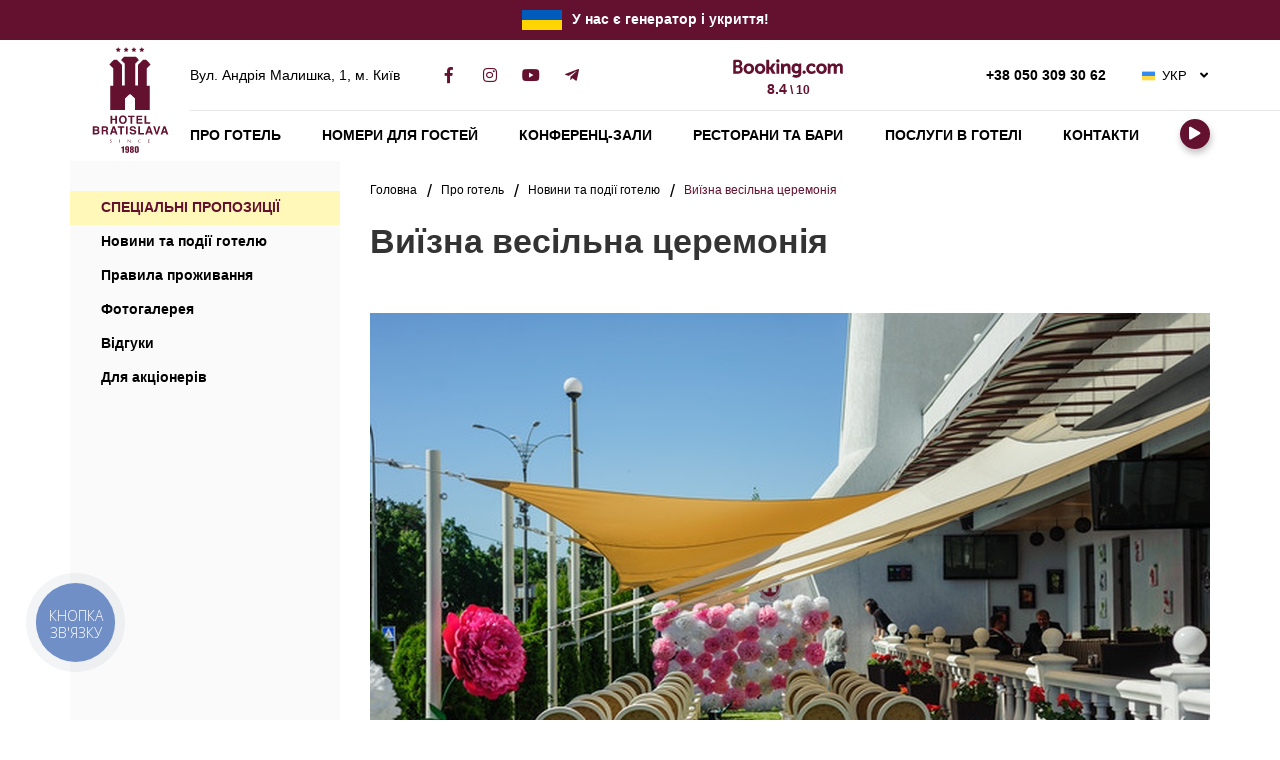

--- FILE ---
content_type: text/html; charset=utf-8
request_url: https://bratislava.ua/about/news/viyizna-vesilna-ceremoniya/
body_size: 8397
content:
<!DOCTYPE html>



    <html lang="uk">
    <head>
    <!-- Google Tag Manager -->
        <script>(function (w, d, s, l, i) {
          w[l] = w[l] || []
          w[l].push({
            'gtm.start':
              new Date().getTime(), event: 'gtm.js'
          })
          var f = d.getElementsByTagName(s)[0],
            j = d.createElement(s), dl = l != 'dataLayer' ? '&l=' + l : ''
          j.async = true
          j.src =
            'https://www.googletagmanager.com/gtm.js?id=' + i + dl
          f.parentNode.insertBefore(j, f)
        })(window, document, 'script', 'dataLayer', 'GTM-KM8HKGX')</script>
        <!-- End Google Tag Manager -->

        <meta charset="UTF-8">
        <meta name="viewport" content="width=device-width, initial-scale=1.0">

    
            
                <link rel="alternate" hreflang="ru" href="/ru/about/news/viyizna-vesilna-ceremoniya/"/>
            
    
            
                <link rel="alternate" hreflang="uk" href="/about/news/viyizna-vesilna-ceremoniya/"/>
            
    
            
                <link rel="alternate" hreflang="en" href="/en/about/news/viyizna-vesilna-ceremoniya/"/>
            
    
        <meta http-equiv="X-UA-Compatible" content="ie=edge">
        <link rel="shortcut icon" href="/static/img/favicon/favicon.b395661554ed.ico">
        <link rel="icon" sizes="16x16 32x32 64x64" href="/static/img/favicon/favicon.b395661554ed.ico">
        <link rel="icon" type="image/png" sizes="196x196" href="/static/img/favicon/favicon-192.cb462dcfe556.png">
        <link rel="icon" type="image/png" sizes="160x160" href="/static/img/favicon/favicon-160.d5788f3cff49.png">
        <link rel="icon" type="image/png" sizes="96x96" href="/static/img/favicon/favicon-96.c09a087d509e.png">
        <link rel="icon" type="image/png" sizes="64x64" href="/static/img/favicon/favicon-64.e2198d06e575.png">
        <link rel="icon" type="image/png" sizes="32x32" href="/static/img/favicon/favicon-32.ff9902dbef39.png">
        <link rel="icon" type="image/png" sizes="16x16" href="/static/img/favicon/favicon-16.bfb37bbc62ec.png">
        <link rel="apple-touch-icon" href="/static/img/favicon/favicon-57.e9af3ce02dad.png">
        <link rel="apple-touch-icon" sizes="114x114" href="/static/img/favicon/favicon-114.a376df6a14bd.png">
        <link rel="apple-touch-icon" sizes="70x70" href="/static/img/favicon/favicon-70.79e1326191fe.png">
        <link rel="apple-touch-icon" sizes="72x72" href="/static/img/favicon/favicon-72.dd66bf194654.png">
        <link rel="apple-touch-icon" sizes="144x144" href="/static/img/favicon/favicon-144.9cabd5e7b457.png">
        <link rel="apple-touch-icon" sizes="60x60" href="/static/img/favicon/favicon-60.8b001078639a.png">
        <link rel="apple-touch-icon" sizes="120x120" href="/static/img/favicon/favicon-120.a167d356a735.png">
        <link rel="apple-touch-icon" sizes="76x76" href="/static/img/favicon/favicon-76.756b1abcf310.png">
        <link rel="apple-touch-icon" sizes="150x150" href="/static/img/favicon/favicon-150.fac30435292c.png">
        <link rel="apple-touch-icon" sizes="152x152" href="/static/img/favicon/favicon-152.3ed6c62bbb50.png">
        <link rel="apple-touch-icon" sizes="180x180" href="/static/img/favicon/favicon-180.5b23118a695d.png">
        <link rel="apple-touch-icon" sizes="310x310" href="/static/img/favicon/favicon-310.293941923f8c.png">
        <meta name="msapplication-TileColor" content="#FFFFFF">
        <meta name="msapplication-TileImage" content="/favicon-144.png">
        <meta name="msapplication-config" content="/browserconfig.xml">
    <script src="/static/dist/css-2bc91a95477cdb1a28de.965493a07260.js" ></script>
    <script src="/static/dist/js-2bc91a95477cdb1a28de.30f50c7b5288.js" async deffer></script>
        
            <title>Организація виїзної весільної церемонії у готелі Братислава</title>
            <meta property="og:title"
                  content="Организація виїзної весільної церемонії у готелі Братислава">
        
        
            <meta name="description" content="Готельний комплекс «Братислава» має привабливі майданчики, щоб організувати незабутню весільну церемонію 📞050 3005959">
            <meta property="og:description" content="Готельний комплекс «Братислава» має привабливі майданчики, щоб організувати незабутню весільну церемонію 📞050 3005959"/>
        
        <link rel="canonical"
              href="https://bratislava.ua/about/news/viyizna-vesilna-ceremoniya/"/>
        <meta property="og:url"
              content="https://bratislava.ua/about/news/viyizna-vesilna-ceremoniya/"/>
        <script>const LANGUAGE_CODE = "uk"</script>
<!--         start TL head script-->
        <script type='text/javascript'>
    (function(w) {
        var q = [
            ['setContext', 'TL-INT-bratislava-kiev', 'uk']
        ];
        var h=["ua-ibe.tlintegration-eu.com","ibe.tlintegration-eu.com","ibe.tlintegrationfb-eu.com"];
        var t = w.travelline = (w.travelline || {}),
            ti = t.integration = (t.integration || {});
        ti.__cq = ti.__cq? ti.__cq.concat(q) : q;
        if (!ti.__loader) {
            ti.__loader = true;
            var d=w.document,c=d.getElementsByTagName("head")[0]||d.getElementsByTagName("body")[0];
            function e(s,f) {return function() {w.TL||(c.removeChild(s),f())}}
            (function l(h) {
                if (0===h.length) return; var s=d.createElement("script");
                s.type="text/javascript";s.async=!0;s.src="https://"+h[0]+"/integration/loader.js";
                s.onerror=s.onload=e(s,function(){l(h.slice(1,h.length))});c.appendChild(s)
            })(h);
        }
    })(window);
</script>
<!--         end TL head script-->

    </head>

    <body>
    <!-- Google Tag Manager (noscript) -->
    <noscript>
        <iframe src="https://www.googletagmanager.com/ns.html?id=GTM-KM8HKGX"
                height="0" width="0" style="display:none;visibility:hidden"></iframe>
    </noscript>
    <!-- End Google Tag Manager (noscript) -->
    
    <div class="main_wrapper">
        <a href="#" id="toTop" title="На початок"></a>
        <div class="storage_telegram_box">
            <div class="container">
                
                <div class="flex-wrap flag">
                    <img src="/static/img/svg/flag_of_ukraine.08cc28c52cd2.svg"><p>У нас є генератор і укриття!</p>
                </div>
            </div>
            
        </div>
        <header>
            <div class="mob-ico"></div>
            <div class="container">
                <div class="content_box">
                    <div class="header_logo">
                        
                            <a href="/" class="logo">
                                <img src="/static/img/bratislava-logo.3d96b9043f07.svg" alt="Bratislava hotel logo">
                            </a>
                        
                    </div>
                    <div class="header_info">
                        <div class="address">
                            <a href="#" data-popup-open="gmap">Вул. Андрія Малишка, 1, м. Київ</a>
                        </div>
                        <div class="header_social">
                            <a class="facebook" href="https://facebook.com/HOTEL.Bratislava/" rel="nofollow"
                               target="_blank"
                               title="facebook"></a>
                            <a class="instagram" href="https://www.instagram.com/bratislavahotel/" rel="nofollow"
                               target="_blank" title="instagram"></a>
                            <a class="youtube" href="https://www.youtube.com/channel/UCJ05HNoLCdajV_dptukRbiA"
                               target="_blank" rel="nofollow" title="youtube"></a>
                            <a class="telegram" href="tg://resolve?domain=bratislavahotelkyiv" target="_blank" rel="nofollow" title="telegram"></a>
                        </div>

                        <a href="#" class="header_bookinglnk"><span>8.4<i> \ 10</i></span></a>

                        <div class="phones">
                            <a href="tel:+380503093062">+38 050 309 30 62</a>
                            <a href="tel:"></a>
                        </div>
                        <div class="lang">
                            <ul>
                                
                                    
                                        
                                            <li>
                                                <a href="/ru/about/news/viyizna-vesilna-ceremoniya/"><span
                                                        class="lang_ru">рус</span></a>
                                            </li>
                                        
                                    
                                
                                    
                                        <li class="active"><p><span
                                                class="lang_uk">укр</span></p></li>
                                    
                                
                                    
                                        
                                            <li>
                                                <a href="/en/about/news/viyizna-vesilna-ceremoniya/"><span
                                                        class="lang_en">eng</span></a>
                                            </li>
                                        
                                    
                                
                            </ul>
                        </div>
                    </div>
                    
                        <nav>
                            <ul>
                                <li class="arrow">
                                    <a href="/about/">Про готель</a>
                                    <ul class="menu_dropdown">
                                        <li>
                                            <a href="/about/offers/"
                                               class="special_offers_menu_item">СПЕЦІАЛЬНІ ПРОПОЗИЦІЇ</a>
                                        </li>
                                        
                                        <li><a href="/about/news/">Новини та події готелю</a>
                                        </li>
                                        
                                        
                                            <li><a href="/about/accommodation-terms/">
                                                Правила проживання</a></li>
                                        
                                        <li><a href="/about/gallery/">Фотогалерея</a></li>
                                        <li><a href="/about/reviews/">Відгуки</a></li>
                                        <li>
                                            <a href="/for-sharedholders/">Для акціонерів</a>
                                        </li>
                                        
                                    </ul>
                                </li>
                                <li class="arrow">
                                    <a href="/rooms/">Номери для гостей</a>
                                    <ul class="menu_dropdown">
                                        
                                            <li><a href="/rooms/single-standard-room/">
                                                Стандарт Одномісний</a></li>
                                        
                                            <li><a href="/rooms/double-twin-standard-room/">
                                                Стандарт Двомісний</a></li>
                                        
                                            <li><a href="/rooms/double-twin-superior-room/">
                                                Покращений</a></li>
                                        
                                            <li><a href="/rooms/studio/">
                                                Студіо</a></li>
                                        
                                            <li><a href="/rooms/junior-suite/">
                                                Напівлюкс</a></li>
                                        
                                            <li><a href="/rooms/suite/">
                                                Люкс</a></li>
                                        
                                            <li><a href="/rooms/imperial-suite/">
                                                Люкс Імперіал</a></li>
                                        
                                            <li><a href="/rooms/apartment/">
                                                Апартаменти</a></li>
                                        
                                            <li><a href="/rooms/room-for-disabled-people/">
                                                Номер для людей з інвалідністю</a></li>
                                        
                                    </ul>
                                </li>
                                <li class="arrow">
                                    <a href="/conference-halls/">Конференц-зали</a>
                                    <ul class="menu_dropdown">
                                        
                                            <li><a href="/conference-halls/konferenc-zal-senator/">
                                                Конференц-зал Сенатор</a></li>
                                        
                                            <li><a href="/conference-halls/conference-hall-auditoria/">
                                                Конференц-зал Аудиторія</a></li>
                                        
                                            <li><a href="/conference-halls/konferenc-zal-kongres/">
                                                Конференц-зал Конгрес</a></li>
                                        
                                            <li><a href="/conference-halls/konferenc-zal-parlament/">
                                                Конференц-зал Парламент</a></li>
                                        
                                            <li><a href="/conference-halls/alliance-conference-hall-alpha/">
                                                Конференц-зал Альянс Альфа</a></li>
                                        
                                            <li><a href="/conference-halls/alliance-conference-hall-omega/">
                                                Конференц-зал Альянс Омега</a></li>
                                        
                                            <li><a href="/conference-halls/red-conference-hall/">
                                                Конференц-зал Червоний</a></li>
                                        
                                            <li><a href="/conference-halls/konferenc-zal-forum/">
                                                Конференц-зал Форум</a></li>
                                        
                                            <li><a href="/conference-halls/meeting-room/">
                                                Кімната переговорів</a></li>
                                        
                                            <li><a href="/conference-halls/conference-hall-business/">
                                                Конференц-зал Бізнес</a></li>
                                        
                                    <li><a href="/conference-halls-memo/">Пам’ятка організатору заходу</a></li>
                                    </ul>
                                </li>
                                <li class="arrow">
                                    <a href="/restaurants/">Ресторани та бари</a>
                                    <ul class="menu_dropdown">
                                        
                                            <li><a href="/restaurants/restaurant-bratislava/">
                                                Ресторан Братислава</a></li>
                                        
                                            <li><a href="/restaurants/lobby-bar-bratislava/">
                                                Лобі-Бар</a></li>
                                        
                                            <li><a href="/restaurants/snidanki/">
                                                Сніданки</a></li>
                                        
                                            <li><a href="/restaurants/bilij-banketnij-zal/">
                                                Банкетний зал Білий</a></li>
                                        
                                            <li><a href="/restaurants/vesillya-i-korporativi/">
                                                Весілля і корпоративи</a></li>
                                        
                                    </ul>
                                </li>
                                <li class="arrow">
                                    <a href="/services/">Послуги в готелі</a>
                                    <ul class="menu_dropdown">
                                        
                                            <li><a href="/services/gym/">
                                                Тренажерний зал</a></li>
                                        
                                            <li><a href="/services/additional-services/">
                                                Комплектація номерів та додаткові послуги</a></li>
                                        
                                            <li><a href="/services/nail-salon-beauty-nails-bratislava-hotel/">
                                                Салон краси</a></li>
                                        
                                            <li><a href="/services/info-center-services/">
                                                Інформаційні послуги</a></li>
                                        
                                    </ul>
                                </li>
                                <li><a href="/contacts/">Контакти</a></li>
                                <li class="video_item"><a href="/video/" class="video_btn"></a></li>
                            </ul>
                        </nav>
                    
                </div>
            </div>
            
            

        </header>
        <div class="main_content">
            
    <div class="navigation_wrap">
        

<div class="sidebar_box">
    <ul class="sidebar_list">
        <li>
            <a href="/about/offers/"
               class="special_offers_menu_item">СПЕЦІАЛЬНІ ПРОПОЗИЦІЇ</a>
        </li>
        
        <li><a href="/about/news/">Новини та події готелю</a></li>
        
        
            <li><a href="/about/accommodation-terms/">
                Правила проживання</a></li>
        
        <li><a href="/about/gallery/">Фотогалерея</a></li>
        <li><a href="/about/reviews/">Відгуки</a></li>
        <li><a href="/for-sharedholders/">Для акціонерів</a></li>
    </ul>
</div>
        <div class="container">
            <div class="content">
                <ul class="breadcrumbs">
                    <li><a href="/">Головна</a></li>
                    <li><a href="/about/">Про готель</a></li>
                    <li><a href="/about/news/">Новини та події готелю</a></li>
                    <li>Виїзна весільна церемонія</li>
                </ul>
                <h1 class="h1">Виїзна весільна церемонія</h1>
                <div data-type="seo_text">
                
                    <img class="lazy image_full" src="/static/img/loader-oval.a16b9069e558.svg" data-original="/media/cache/68/ec/68ecea257e8c52333a6cda91344a6615.jpg" alt="Виїзна весільна церемонія">
                
                    <p>Вибір місця проведення весілля, безумовно, одне з найважливіших питань для молодят.</p>

<p>Сьогодні все більшої популярності набирає виїзна весільна церемонія.</p>

<p>Готельний комплекс &laquo;Братислава&raquo; має кілька привабливих майданчиків, щоб організувати Вашу незабутню весільну церемонію:</p>

<p>- на терасі готелю на 2-му поверсі;</p>

<p>- на літньому майданчику ресторану на 1-му поверсі;</p>

<p>- в одному із залів ресторану.</p>

<p>При бронюванні весільного банкету або фуршету від 20 осіб, місце для церемонії та стільці надаються безкоштовно!</p>

<p>Наш менеджер допоможе підібрати ведучого або замовити виїзний розпис із ДРАЦСу!</p>

<p>Якщо ж Ви плануєте провести захід в мальовничому місці на природі, пропонуємо Вам кейтерингове обслуговування від ресторану!</p>

<p>Професійні кухарі та офіціанти організують святкування у будь-якому місці Києва та Київської області.</p>

<p>Нагадуємо, що при замовленні весільного банкету від 30 гостей, номер готелю в подарунок.</p>

<p>Також діє спеціальна пропозиція на алкоголь і весільний торт.</p>

<p>За детальною інформацією звертайтесь:</p>

<p>M: +38 050 3005959</p>

<p>conference@bratislava.com.ua</p>
                </div>

                
                
            </div>
        </div>
        

<div class="index_contacts">
    <div class="box">
        <h2 class="title_small">Контакти готелю Братислава</h2>
        <p><span>Вул. Андрія Малишка, 1,</span><span>м. Київ, 02192, Україна</span></p>
        <p>Тел.: <strong><span data-phone-number="+380503093062">+38 050 309 30 62</span></strong></p>
        <p>Тел.: <strong><span data-phone-number=""></span></strong></p>
        <a href="mailto:reservation@bratislava.ua">reservation@bratislava.ua</a>
    </div>
<iframe src="https://www.google.com/maps/embed?pb=!1m18!1m12!1m3!1d2540.1198382764123!2d30.60748341573165!3d50.45749307947629!2m3!1f0!2f0!3f0!3m2!1i1024!2i768!4f13.1!3m3!1m2!1s0x40d4cefe275b075f%3A0x8ebb7faa40e0ab4a!2z0JPQvtGC0LXQu9GMIOKAnNCR0YDQsNGC0LjRgdC70LDQstCw4oCd!5e0!3m2!1sru!2sua!4v1556020068208!5m2!1sru!2sua"
        width="100%" height="380" frameborder="0" style="border:0" allowfullscreen=""></iframe>
</div>

    </div>

        </div>

        <footer>
            <div class="container">
                <div class="wrap">
                    <div class="box">
                        <div class="social">
                            <a class="facebook" href="https://facebook.com/HOTEL.Bratislava/" rel="nofollow"
                               target="_blank"
                               title="facebook"></a>
                            <a class="instagram" href="https://www.instagram.com/bratislavahotel/" rel="nofollow"
                               target="_blank" title="instagram"></a>
                            <a class="youtube" href="https://www.youtube.com/channel/UCJ05HNoLCdajV_dptukRbiA"
                               target="_blank" rel="nofollow" title="youtube"></a>
                            <a class="telegram" href="tg://resolve?domain=bratislavahotelkyiv" target="_blank" rel="nofollow" title="telegram"></a>
                        </div>
                        <p class="copy">2026 © Готель Братислава </p>
                    </div>
                    <div class="box">
                        <div class="footer_partners">
                            <a href="http://www.tripadvisor.com/Hotel_Review-g294474-d308480-Reviews-Bratislava_Hotel-Kiev.html"
                               title="Tripadvisor" target="_blank" rel="nofollow">
                                <img class="lozad" data-src="/static/img/footer_partner.37f79dcc6537.jpg" alt="Tripadvisor">
                            </a>
                        </div>
                        <div class="nomax">
                            <p><a href="https://nomax.com.ua/" target="_blank" rel="nofollow">Розроблено компанією “Nomax”</a></p>
                        </div>
                    </div>
                </div>
            </div>
        </footer>
        
    </div>

    <div class="popup_js" data-popup="privacy_policy">
        <div class="popup-inner">
            <p><strong>Data Privacy Policy According to GDPR</strong></p>
            <p>Following art. 13 of Regulation (EU) 2016/679 of the European Parliament and of the Council of 27 April
                2016 on the protection of natural persons with
                regard to the processing of personal data and on the free movement of such data, and repealing Directive
                95/46/EC(OJ L 119, 4.5.2016,
                p. 1–88) - "GDPR" and in relation to the processing of your personal data we hereby inform you that:</p>
            <p>1. The data controller is Hotel. You can contact the controller at the address that is visible in Contact
                details on web page where you
                are making your reservation.</p>
            <p>2. Your data are processed for the purposes relating to the realization of reservations, agreements
                concluded by the controller, promotion of its services, as well as to allow the controller to contact
                with its customers. The processing of
                the data in the above scope is based on art. 6 item 1 pt f of GDPR.</p>
            <p>3. The Processing of your data is related to the realization of
                your reservation request.</p>
            <p>4. Your data will be processed for the period of time of the relevant agreement with Hotel where you will
                be staying.</p>
            <p>5. You have the right to request the access to your data from Hotel., as well as to their rectification,
                erasure,
                restriction of their processing, the right to object to the processing and the right to data
                portability.</p>
            <p>6. You have the right to lodge a complaint with a supervisory authority, if you consider that the
                processing of your personal data
                infringes GDPR.</p>
            <p>7. The provision of your data is voluntary.</p>
            <p>8. Hotel will not profile your data based on this agreement, as well as it will not make automated
                decisions.</p>
            <a class="popup-close" data-popup-close="privacy_policy" href="#"></a>
        </div>
    </div>

    <div class="popup_js" data-popup="conference_hall_ordering">
        <div class="popup-inner">
            <form action="/feedback/event_request_form/" class="form" data-type-form="conference_hall_ordering"
                  method="post">
                <input type="hidden" name="csrfmiddlewaretoken" value="kIz8SH0acTUP7A62FBLwuuscJw6Z1wIMCvhIkbclIUeBf4ESaqVm60fvpZQTWQEa">
                <h2 class="h1 title_popup"></h2>
                <input name="room_id" hidden value="">
                <div class="wrap">
                    <div class="box">
                        <p>Ваше ім'я та прізвище*</p>
                        <input type="text" name="name" required>
                    </div>
                    <div class="box">
                        <p>Телефон*</p>
                        <input type="tel" name="tel" class="input_phone" required>
                    </div>
                    <div class="box">
                        <p>E-mail</p>
                        <input type="email" name="email">
                    </div>
                </div>
                <p>Будь ласка, вкажіть необхідне обладнання та ваші побажання*</p>
                <textarea name="comment"></textarea>
                <input type="email" name="honeypot" value="">
                <button type="submit" class="button">Відправити</button>
            </form>
            <p>
                *Відправивши замовлення, ви отримаєте попередній розрахунок події якнайшвидше. При необхідності наш менеджер зв’яжеться з вами безпосередньо для отримання детальної інформації.</p>
            <a class="popup-close" data-popup-close="conference_hall_ordering" href="#"></a>
        </div>
    </div>


    <div class="popup_js" data-popup="restaurant_ordering">
        <div class="popup-inner">
            <form action="/feedback/restaurant_request_form/" class="form" data-type-form="restaurant_ordering" method="post">
                <input type="hidden" name="csrfmiddlewaretoken" value="kIz8SH0acTUP7A62FBLwuuscJw6Z1wIMCvhIkbclIUeBf4ESaqVm60fvpZQTWQEa">
                <h2 class="h1 title_popup"></h2>
                <input name="room_id" hidden value="">
                <div class="wrap">
                    <div class="box">
                        <p>Ваше ім'я та прізвище*</p>
                        <input type="text" name="name" required>
                    </div>
                    <div class="box">
                        <p>Телефон*</p>
                        <input type="tel" name="tel" class="input_phone" required>
                    </div>
                    <div class="box">
                        <p>E-mail</p>
                        <input type="email" name="email">
                    </div>
                </div>
                <p>Будь ласка, вкажіть ваші побажання*</p>
                <textarea name="comment"></textarea>
                <input type="email" name="honeypot" value="">
                <button type="submit" class="button">Відправити</button>
            </form>
            <p>
                *Відправивши замовлення, ви отримаєте попередній розрахунок події якнайшвидше. При необхідності наш менеджер зв’яжеться з вами безпосередньо для отримання детальної інформації.</p>
            <a class="popup-close" data-popup-close="restaurant_ordering" href="#"></a>
        </div>
    </div>

    <div class="popup_js" data-popup="gmap">
        <div class="popup-inner">
            <iframe src="https://www.google.com/maps/embed?pb=!1m18!1m12!1m3!1d2540.1198382764123!2d30.60748341573165!3d50.45749307947629!2m3!1f0!2f0!3f0!3m2!1i1024!2i768!4f13.1!3m3!1m2!1s0x40d4cefe275b075f%3A0x8ebb7faa40e0ab4a!2z0JPQvtGC0LXQu9GMIOKAnNCR0YDQsNGC0LjRgdC70LDQstCw4oCd!5e0!3m2!1sru!2sua!4v1556020068208!5m2!1sru!2sua"
        width="100%" height="380" frameborder="0" style="border:0" allowfullscreen=""></iframe>
            <a class="popup-close" data-popup-close="gmap" href="#"></a>
        </div>
    </div>


    <script type="application/ld+json">
[{
  "@context": "http://schema.org",
  "@type": "WebSite",
  "url": "https://bratislava.ua/",
  "name": "Bratislava hotel"
},
{
  "@context": "http://www.schema.org",
  "@type": "Hotel",
  "telephone": ["+38 044 537 39 75",
		"+38 044 537 39 74"],
  "name": "Bratislava",
  "url": "https://bratislava.ua/",
  "logo": "https://bratislava.ua/static/img/logo_2.png",
  "image": "https://bratislava.ua/static/img/logo_2.png",
  "description": "Готель Києва біля виставкового центру на Лівобережній, метро Дарниця. Бронюйте зараз!",
  "address": {
    "@type": "PostalAddress",
    "streetAddress": "Вул. Андрія Малишка, 1",
    "addressLocality": "Київ",
    "postalCode": "02192",
    "addressCountry": "Україна"
  },
  "geo": {
    "@type": "GeoCoordinates",
    "latitude": "50.457602",
    "longitude": "30.609650"
  },
  "openingHours": "Mo, Tu, We, Th, Fr, Sa, Su -",
  "contactPoint": {
    "@type": "ContactPoint",
    "contactType": "telephone",
    "telephone": "+38 044 537 39 75"
 },
  "priceRange": "1450UAH - 6545UAH",
  "sameAs": [
        "https://facebook.com/HOTEL.Bratislava/",
        "https://www.instagram.com/bratislavahotel/",
        "https://www.youtube.com/channel/UCJ05HNoLCdajV_dptukRbiA"
      ],
  "checkinTime": "14:00",
  "checkoutTime": "12:00",
  "petsAllowed": "заборонено",
  "knowsLanguage": "UA, RU, EN"
      
 }]
</script>

        <style>
            .booking-btn {
                text-transform: uppercase;
                font-weight: 700;
                margin: 20px 0 30px;
            }
        </style>
        <script>
            (function () {
                if (window.NodeList && !NodeList.prototype.forEach) {
                    NodeList.prototype.forEach = function (callback, thisArg) {
                        thisArg = thisArg || window;
                        for (var i = 0; i < this.length; i++) {
                            callback.call(thisArg, this[i], i, this);
                        }
                    };
                }

                var rooms = {
                    'Стандарт Одноместный': 10223,
                    'Standard Single': 10223,
                    'Стандарт Одномісний': 10223,

                    'Стандарт Двухместный': 10225,
                    'Standard Twin': 10225,
                    'Стандарт Двомісний': 10225,

                    'Улучшенный': 14136,
                    'Superior': 14136,
                    'Покращений': 14136,

                    'Студио': 10227,
                    'Studio': 10227,
                    'Студіо': 10227,

                    'Полулюкс': 10231,
                    'Junior Suite': 10231,
                    'Напівлюкс': 10231,

                    'Люкс': 10232,
                    'Suite': 10232,
                    'Люкс': 10232,

                    'Апартаменты': 10228,
                    'Apartment': 10228,
                    'Апартаменти': 10228,

                    'Люкс Империал': 10230,
                    'Imperial Suite': 10230,
                    'Люкс Імперіал': 10230,

                    'Апартаменты': 10228,
                    'Apartment': 10228,
                    'Апартаменти': 10228,

                    'Номер для людей с инвалидностью': 14138,
                    'Room for people with disabilities': 14138,
                    'Номер для людей з інвалідністю': 14138,
                };

                var btns = document.querySelectorAll('.btn_box a.button');

                if (btns) {
                    btns.forEach(function (btn) {
                        var subj = btn.getAttribute('data-subject');
                        var curHref = window.location.href;

                        btn.href = curHref + '?tl-booking-open=true&room-type=' + rooms[subj];
                    })
                }
            })();
        </script>
    </body>
    </html>

--- FILE ---
content_type: image/svg+xml
request_url: https://bratislava.ua/static/img/bratislava-logo.3d96b9043f07.svg
body_size: 4021
content:
<?xml version="1.0" encoding="utf-8"?>
<!-- Generator: Adobe Illustrator 25.2.1, SVG Export Plug-In . SVG Version: 6.00 Build 0)  -->
<svg version="1.1" id="Слой_1" xmlns="http://www.w3.org/2000/svg" xmlns:xlink="http://www.w3.org/1999/xlink" x="0px" y="0px"
	 viewBox="0 0 1000 1000" style="enable-background:new 0 0 1000 1000;" xml:space="preserve">
<style type="text/css">
	.st0{fill-rule:evenodd;clip-rule:evenodd;fill:#63112F;}
	.st1{fill:#63112F;}
</style>
<g>
	<polygon class="st0" points="449.24,140.3 425.37,167.16 457.2,198 457.2,380.09 432.33,380.09 432.33,205.96 391.56,165.17 
		364.68,165.17 327.87,203.97 360.7,236.8 360.7,381.07 335.83,381.07 335.83,584.01 458.2,584.01 458.2,487.46 500,448.71 
		541.8,487.46 541.8,584.01 664.17,584.01 664.17,381.07 639.3,381.07 639.3,236.8 672.13,203.97 635.32,165.17 608.44,165.17 
		567.67,205.96 567.67,380.09 542.8,380.09 542.8,198 574.63,167.16 550.76,140.3 	"/>
	<g>
		<path class="st1" d="M333.76,850.3h0.4c0.83,1.3,1.73,2.26,2.7,2.9c0.97,0.64,2.15,0.96,3.55,0.96c1.02,0,1.94-0.25,2.76-0.74
			c0.82-0.49,1.46-1.16,1.93-2.01c0.47-0.85,0.7-1.75,0.7-2.69c0-1.52-0.49-2.63-1.46-3.35c-0.98-0.72-2.47-1.46-4.48-2.22
			c-2.01-0.77-3.54-1.61-4.59-2.52c-1.05-0.92-1.58-2.32-1.58-4.22c0-2.29,0.81-4.06,2.44-5.3s3.68-1.86,6.16-1.86
			c1.02,0,2.03,0.15,3.02,0.45c0.99,0.3,1.83,0.75,2.49,1.34c-0.16,0.38-0.51,1.4-1.04,3.06h-0.38c-0.38-1.01-0.99-1.8-1.83-2.38
			c-0.84-0.58-1.83-0.87-2.97-0.87c-0.88,0-1.69,0.18-2.44,0.55c-0.74,0.36-1.34,0.88-1.78,1.56c-0.44,0.67-0.66,1.42-0.66,2.25
			c0,1.52,0.48,2.63,1.45,3.33c0.97,0.7,2.48,1.45,4.53,2.23c2.05,0.78,3.59,1.62,4.64,2.51c1.05,0.89,1.57,2.22,1.57,3.99
			c0,1.31-0.24,2.49-0.72,3.53c-0.48,1.04-1.17,1.94-2.06,2.69c-0.89,0.75-1.92,1.32-3.06,1.71c-0.57,0.18-1.16,0.32-1.78,0.42
			c-0.62,0.1-1.27,0.15-1.95,0.15c-0.57,0-1.11-0.04-1.64-0.13c-0.52-0.09-1.14-0.24-1.84-0.45c-1.26-0.4-2.21-0.93-2.84-1.58
			C333.33,852.8,333.57,851.7,333.76,850.3z"/>
		<path class="st1" d="M412.38,855.33V829.8l0.98,0.07l0.72,0.03l0.66-0.03l1.04-0.07v25.53l-0.7-0.06c-0.23,0-0.38-0.01-0.47-0.03
			l-0.53-0.02l-0.59,0.02l-0.49,0.03L412.38,855.33z"/>
		<path class="st1" d="M503.84,829.8v25.53h-1.17c-0.49-0.63-1.16-1.39-2-2.28l-16.73-17.83l-0.39,0v20.12l-0.59-0.07l-0.49-0.04
			l-0.38,0.02l-0.3,0.03l-0.4,0.06V829.8h1.51l18.37,19.22h0.4V829.8l0.6,0.07l0.47,0.03l0.45-0.03L503.84,829.8z"/>
		<path class="st1" d="M589.53,851.31l-0.21,2.34c-0.74,0.48-1.6,0.89-2.57,1.22c-0.88,0.29-1.83,0.51-2.85,0.67
			c-1.02,0.16-2.06,0.24-3.12,0.24c-2.12,0-4.02-0.31-5.7-0.92c-1.68-0.61-3.11-1.5-4.28-2.67c-1.17-1.17-2.07-2.59-2.7-4.26
			c-0.63-1.68-0.95-3.51-0.95-5.5c0-2.73,0.64-5.09,1.91-7.08c1.27-1.98,3.02-3.49,5.25-4.53c2.23-1.04,4.71-1.56,7.43-1.56
			c0.95,0,1.9,0.06,2.85,0.18c0.96,0.12,1.9,0.32,2.83,0.58c0.93,0.27,1.8,0.58,2.64,0.95c-0.32,0.78-0.59,1.73-0.81,2.86
			l-0.26,0.06c-0.3-0.38-0.78-0.8-1.43-1.27c-0.65-0.47-1.5-0.91-2.56-1.33c-1.06-0.42-2.19-0.63-3.4-0.63
			c-2.27,0-4.2,0.53-5.79,1.59s-2.8,2.52-3.62,4.37c-0.82,1.85-1.23,3.83-1.23,5.95c0,2.33,0.43,4.39,1.3,6.16
			c0.87,1.78,2.09,3.15,3.68,4.12c1.58,0.97,3.37,1.46,5.38,1.46c1.29,0,2.49-0.18,3.62-0.55c1.13-0.37,2.06-0.78,2.8-1.23
			C588.46,852.07,589.06,851.67,589.53,851.31z"/>
		<path class="st1" d="M656.39,831.57v9.37h6.01h1.04l1.15-0.11l1.25-0.09l-0.08,0.56l-0.04,0.42l0.04,0.38l0.08,0.66l-1.25-0.09
			l-1.15-0.09h-1.04h-6.01v10.9c0.25,0,1.3-0.02,3.13-0.07s3.13-0.07,3.88-0.07c0.53,0,1.05-0.03,1.55-0.08
			c0.5-0.05,1.18-0.14,2.02-0.26l-0.06,0.4l-0.06,0.38l-0.02,0.35c0,0.23,0.01,0.42,0.04,0.55l0.09,0.56h-13.99V829.8h13.74
			l-0.08,0.67l-0.04,0.45l0.04,0.46l0.08,0.66c-0.69-0.13-1.22-0.22-1.57-0.27c-0.62-0.09-1.25-0.13-1.91-0.13l-3.87-0.07H656.39z"
			/>
		<g>
			<path class="st1" d="M438.43,902.36h-11.76v-8.56h0.88c7.36,0,13.36-3.09,14.4-8.25h8.8v54.23h-12.32V902.36z"/>
			<path class="st1" d="M471.82,926.35c0,2.85,1.52,4.94,4.48,4.94c2.8,0,4.16-1.77,4.16-4.94v-9.41c-1.76,2.62-4.56,5.01-9.12,5.01
				c-6.56,0-12.08-4.86-12.08-17.28v-1.78c0-11.49,4.64-18.51,16.64-18.51c9.04,0,16.72,3.7,16.72,15.97v25.76
				c0,10.49-7.28,14.81-16.32,14.81c-9.68,0-16.64-4.09-16.64-14.58H471.82z M471.42,903.75c0,5.32,1.04,8.72,4.48,8.72
				c3.6,0,4.56-3.4,4.56-8.72c0-7.25-0.96-9.49-4.56-9.49C472.14,894.26,471.42,896.35,471.42,903.75z"/>
			<path class="st1" d="M499.42,898.12c0-7.48,5.44-13.73,16.32-13.73c12,0,16.4,6.4,16.4,13.73c0,6.71-3.2,10.95-7.28,12.34
				c4.96,2.39,7.84,6.17,7.84,13.19c0,11.96-5.76,17.28-16.96,17.28c-11.2,0-16.96-5.32-16.96-17.12c0-7.17,2.56-10.96,7.36-13.35
				C501.66,908.92,499.42,904.83,499.42,898.12z M510.94,923.65c0,5.48,1.04,8.02,4.8,8.02c3.84,0,4.8-2.54,4.8-8.02
				c0-5.86-1.12-8.1-4.8-8.1C511.98,915.56,510.94,917.71,510.94,923.65z M511.26,900.2c0,4.4,1.52,6.64,4.48,6.64
				c3.04,0,4.56-2.24,4.56-6.64c0-4.71-1.52-6.48-4.56-6.48C512.86,893.72,511.26,895.5,511.26,900.2z"/>
			<path class="st1" d="M555.97,884.39c14,0,17.36,7.48,17.36,15.2v26.08c0,7.71-3.36,15.27-17.36,15.27
				c-13.28,0-17.04-7.48-17.04-15.27v-26.08C538.93,891.79,542.69,884.39,555.97,884.39z M551.65,899.35v26.61
				c0,3.63,0.64,5.63,4.16,5.63c3.68,0,4.8-2.01,4.8-5.63v-26.61c0-3.63-1.12-5.63-4.8-5.63
				C552.29,893.72,551.65,895.73,551.65,899.35z"/>
		</g>
	</g>
	<g>
		<path class="st1" d="M337.22,697.58v-66.93h13.9v25.52h26.02v-25.52h13.9v66.93h-13.9V667.7h-26.02v29.88H337.22z"/>
		<path class="st1" d="M462.52,691.63c-5.06,5.21-12.37,7.81-21.93,7.81s-16.88-2.6-21.93-7.81c-6.78-6.39-10.17-15.59-10.17-27.61
			c0-12.26,3.39-21.46,10.17-27.61c5.06-5.21,12.37-7.81,21.93-7.81s16.88,2.6,21.93,7.81c6.75,6.15,10.13,15.35,10.13,27.61
			C472.65,676.04,469.27,685.24,462.52,691.63z M453.78,681.46c3.25-4.09,4.88-9.9,4.88-17.44c0-7.51-1.63-13.31-4.88-17.41
			c-3.25-4.1-7.65-6.15-13.19-6.15s-9.96,2.04-13.26,6.13s-4.95,9.9-4.95,17.44s1.65,13.35,4.95,17.44s7.72,6.13,13.26,6.13
			S450.52,685.54,453.78,681.46z"/>
		<path class="st1" d="M538.46,630.64v11.85h-20.03v55.08h-14.08v-55.08h-20.12v-11.85H538.46z"/>
		<path class="st1" d="M602.64,642.49h-35.42v14.21h32.51v11.62h-32.51v17.21h37.05v12.03h-50.72v-66.93h49.09V642.49z"/>
		<path class="st1" d="M621.69,630.64h13.99v54.9h33.42v12.03h-47.41V630.64z"/>
		<path class="st1" d="M240.04,726.77c2.05,2.85,3.07,6.25,3.07,10.22c0,4.09-1.03,7.37-3.1,9.85c-1.15,1.39-2.86,2.66-5.1,3.81
			c3.42,1.24,5.99,3.21,7.73,5.9c1.74,2.7,2.61,5.96,2.61,9.81c0,3.97-0.99,7.52-2.98,10.67c-1.26,2.09-2.84,3.84-4.74,5.27
			c-2.14,1.63-4.66,2.75-7.56,3.36s-6.06,0.91-9.46,0.91h-30.16v-66.93h32.35C230.85,719.76,236.63,722.14,240.04,726.77z
			 M203.69,731.27v14.76h16.27c2.91,0,5.27-0.55,7.08-1.66c1.81-1.1,2.72-3.07,2.72-5.88c0-3.12-1.2-5.18-3.6-6.18
			c-2.07-0.7-4.7-1.04-7.91-1.04H203.69z M203.69,757.1v17.85h16.25c2.9,0,5.16-0.39,6.78-1.18c2.93-1.45,4.4-4.24,4.4-8.36
			c0-3.48-1.42-5.87-4.26-7.17c-1.59-0.73-3.82-1.11-6.69-1.14H203.69z"/>
		<path class="st1" d="M306.68,721.37c2.46,1.06,4.55,2.62,6.27,4.68c1.42,1.7,2.54,3.57,3.37,5.63c0.83,2.06,1.24,4.41,1.24,7.04
			c0,3.18-0.8,6.3-2.41,9.38c-1.6,3.07-4.25,5.25-7.95,6.52c3.09,1.24,5.27,3,6.56,5.29c1.29,2.29,1.93,5.77,1.93,10.47v4.5
			c0,3.06,0.12,5.13,0.37,6.22c0.37,1.73,1.23,3,2.58,3.81v1.68H303.2c-0.42-1.48-0.73-2.68-0.91-3.59
			c-0.36-1.88-0.56-3.8-0.59-5.77l-0.09-6.22c-0.06-4.27-0.79-7.11-2.21-8.54c-1.42-1.42-4.07-2.13-7.97-2.13h-13.66v26.25H264.1
			v-66.93h32.02C300.7,719.73,304.22,720.31,306.68,721.37z M277.77,731.27v17.98h15.05c2.99,0,5.23-0.36,6.73-1.09
			c2.65-1.27,3.97-3.78,3.97-7.54c0-4.06-1.28-6.78-3.84-8.17c-1.44-0.79-3.59-1.18-6.47-1.18H277.77z"/>
		<path class="st1" d="M356.6,719.64h15.83l23.68,66.93h-15.17l-4.42-13.76h-24.65l-4.54,13.76h-14.63L356.6,719.64z M355.68,761.28
			h17.14l-8.46-26.34L355.68,761.28z"/>
		<path class="st1" d="M452.91,719.64v11.85h-20.03v55.08H418.8v-55.08h-20.12v-11.85H452.91z"/>
		<path class="st1" d="M480.35,786.58h-13.89v-66.93h13.89V786.58z"/>
		<path class="st1" d="M510.02,765.91c0.43,3.06,1.28,5.34,2.55,6.86c2.32,2.75,6.29,4.13,11.92,4.13c3.37,0,6.11-0.36,8.21-1.09
			c3.99-1.39,5.98-3.98,5.98-7.76c0-2.21-0.98-3.92-2.93-5.13c-1.95-1.18-5.05-2.22-9.29-3.13l-7.25-1.59
			c-7.12-1.57-12.02-3.28-14.68-5.13c-4.51-3.09-6.77-7.92-6.77-14.49c0-5.99,2.21-10.97,6.62-14.94s10.89-5.95,19.45-5.95
			c7.14,0,13.23,1.87,18.27,5.61c5.04,3.74,7.68,9.17,7.93,16.28h-13.44c-0.25-4.03-2.05-6.89-5.4-8.58
			c-2.24-1.12-5.01-1.68-8.33-1.68c-3.69,0-6.64,0.73-8.85,2.18s-3.31,3.48-3.31,6.08c0,2.39,1.09,4.18,3.26,5.36
			c1.4,0.79,4.36,1.71,8.89,2.77l11.75,2.77c5.15,1.21,9.01,2.83,11.58,4.86c3.99,3.15,5.99,7.7,5.99,13.67
			c0,6.12-2.36,11.19-7.09,15.24c-4.73,4.04-11.41,6.06-20.03,6.06c-8.81,0-15.74-1.99-20.79-5.97c-5.05-3.98-7.57-9.45-7.57-16.42
			H510.02z"/>
		<path class="st1" d="M568.48,719.64h13.99v54.9h33.42v12.03h-47.41V719.64z"/>
		<path class="st1" d="M650.94,719.64h15.83l23.68,66.93h-15.17l-4.42-13.76h-24.65l-4.54,13.76h-14.63L650.94,719.64z
			 M650.02,761.28h17.14l-8.46-26.34L650.02,761.28z"/>
		<path class="st1" d="M737.78,719.64h14.53l-22.82,66.93h-13.21l-22.64-66.93h14.94l14.53,50.81L737.78,719.64z"/>
		<path class="st1" d="M779.44,719.64h15.83l23.68,66.93h-15.17l-4.42-13.76h-24.65l-4.54,13.76h-14.63L779.44,719.64z
			 M778.51,761.28h17.14l-8.46-26.34L778.51,761.28z"/>
	</g>
	<g>
		<polygon class="st1" points="401.86,59.07 408.54,72.62 423.5,74.79 412.68,85.34 415.23,100.24 401.86,93.2 388.48,100.24 
			391.03,85.34 380.21,74.79 395.17,72.62 		"/>
		<polygon class="st1" points="467.29,59.07 473.97,72.62 488.93,74.79 478.11,85.34 480.66,100.24 467.29,93.2 453.91,100.24 
			456.46,85.34 445.64,74.79 460.6,72.62 		"/>
		<g>
			<polygon class="st1" points="532.71,59.07 539.4,72.62 554.36,74.79 543.54,85.34 546.09,100.24 532.71,93.2 519.34,100.24 
				521.89,85.34 511.07,74.79 526.03,72.62 			"/>
		</g>
		<g>
			<polygon class="st1" points="598.14,59.07 604.83,72.62 619.79,74.79 608.97,85.34 611.52,100.24 598.14,93.2 584.77,100.24 
				587.32,85.34 576.5,74.79 591.46,72.62 			"/>
		</g>
	</g>
</g>
</svg>


--- FILE ---
content_type: text/javascript; charset="utf-8"
request_url: https://bratislava.ua/static/dist/css-2bc91a95477cdb1a28de.965493a07260.js
body_size: 14671
content:
!function(e){function t(i){if(o[i])return o[i].exports;var n=o[i]={i:i,l:!1,exports:{}};return e[i].call(n.exports,n,n.exports,t),n.l=!0,n.exports}var o={};t.m=e,t.c=o,t.d=function(e,o,i){t.o(e,o)||Object.defineProperty(e,o,{configurable:!1,enumerable:!0,get:i})},t.n=function(e){var o=e&&e.__esModule?function(){return e.default}:function(){return e};return t.d(o,"a",o),o},t.o=function(e,t){return Object.prototype.hasOwnProperty.call(e,t)},t.p="",t(t.s=89)}([,,,,,,function(e,t){function o(e,t){var o=e[1]||"",n=e[3];if(!n)return o;if(t&&"function"==typeof btoa){var a=i(n);return[o].concat(n.sources.map(function(e){return"/*# sourceURL="+n.sourceRoot+e+" */"})).concat([a]).join("\n")}return[o].join("\n")}function i(e){return"/*# sourceMappingURL=data:application/json;charset=utf-8;base64,"+btoa(unescape(encodeURIComponent(JSON.stringify(e))))+" */"}e.exports=function(e){var t=[];return t.toString=function(){return this.map(function(t){var i=o(t,e);return t[2]?"@media "+t[2]+"{"+i+"}":i}).join("")},t.i=function(e,o){"string"==typeof e&&(e=[[null,e,""]]);for(var i={},n=0;n<this.length;n++){var a=this[n][0];"number"==typeof a&&(i[a]=!0)}for(n=0;n<e.length;n++){var r=e[n];"number"==typeof r[0]&&i[r[0]]||(o&&!r[2]?r[2]=o:o&&(r[2]="("+r[2]+") and ("+o+")"),t.push(r))}},t}},function(e,t,o){function i(e,t){for(var o=0;o<e.length;o++){var i=e[o],n=b[i.id];if(n){n.refs++;for(var a=0;a<n.parts.length;a++)n.parts[a](i.parts[a]);for(;a<i.parts.length;a++)n.parts.push(s(i.parts[a],t))}else{for(var r=[],a=0;a<i.parts.length;a++)r.push(s(i.parts[a],t));b[i.id]={id:i.id,refs:1,parts:r}}}}function n(e,t){for(var o=[],i={},n=0;n<e.length;n++){var a=e[n],r=t.base?a[0]+t.base:a[0],l=a[1],d=a[2],p=a[3],s={css:l,media:d,sourceMap:p};i[r]?i[r].parts.push(s):o.push(i[r]={id:r,parts:[s]})}return o}function a(e,t){var o=_(e.insertInto);if(!o)throw new Error("Couldn't find a style target. This probably means that the value for the 'insertInto' parameter is invalid.");var i=w[w.length-1];if("top"===e.insertAt)i?i.nextSibling?o.insertBefore(t,i.nextSibling):o.appendChild(t):o.insertBefore(t,o.firstChild),w.push(t);else if("bottom"===e.insertAt)o.appendChild(t);else{if("object"!=typeof e.insertAt||!e.insertAt.before)throw new Error("[Style Loader]\n\n Invalid value for parameter 'insertAt' ('options.insertAt') found.\n Must be 'top', 'bottom', or Object.\n (https://github.com/webpack-contrib/style-loader#insertat)\n");var n=_(e.insertInto+" "+e.insertAt.before);o.insertBefore(t,n)}}function r(e){if(null===e.parentNode)return!1;e.parentNode.removeChild(e);var t=w.indexOf(e);t>=0&&w.splice(t,1)}function l(e){var t=document.createElement("style");return e.attrs.type="text/css",p(t,e.attrs),a(e,t),t}function d(e){var t=document.createElement("link");return e.attrs.type="text/css",e.attrs.rel="stylesheet",p(t,e.attrs),a(e,t),t}function p(e,t){Object.keys(t).forEach(function(o){e.setAttribute(o,t[o])})}function s(e,t){var o,i,n,a;if(t.transform&&e.css){if(!(a=t.transform(e.css)))return function(){};e.css=a}if(t.singleton){var p=u++;o=m||(m=l(t)),i=f.bind(null,o,p,!1),n=f.bind(null,o,p,!0)}else e.sourceMap&&"function"==typeof URL&&"function"==typeof URL.createObjectURL&&"function"==typeof URL.revokeObjectURL&&"function"==typeof Blob&&"function"==typeof btoa?(o=d(t),i=x.bind(null,o,t),n=function(){r(o),o.href&&URL.revokeObjectURL(o.href)}):(o=l(t),i=c.bind(null,o),n=function(){r(o)});return i(e),function(t){if(t){if(t.css===e.css&&t.media===e.media&&t.sourceMap===e.sourceMap)return;i(e=t)}else n()}}function f(e,t,o,i){var n=o?"":i.css;if(e.styleSheet)e.styleSheet.cssText=y(t,n);else{var a=document.createTextNode(n),r=e.childNodes;r[t]&&e.removeChild(r[t]),r.length?e.insertBefore(a,r[t]):e.appendChild(a)}}function c(e,t){var o=t.css,i=t.media;if(i&&e.setAttribute("media",i),e.styleSheet)e.styleSheet.cssText=o;else{for(;e.firstChild;)e.removeChild(e.firstChild);e.appendChild(document.createTextNode(o))}}function x(e,t,o){var i=o.css,n=o.sourceMap,a=void 0===t.convertToAbsoluteUrls&&n;(t.convertToAbsoluteUrls||a)&&(i=k(i)),n&&(i+="\n/*# sourceMappingURL=data:application/json;base64,"+btoa(unescape(encodeURIComponent(JSON.stringify(n))))+" */");var r=new Blob([i],{type:"text/css"}),l=e.href;e.href=URL.createObjectURL(r),l&&URL.revokeObjectURL(l)}var b={},g=function(e){var t;return function(){return void 0===t&&(t=e.apply(this,arguments)),t}}(function(){return window&&document&&document.all&&!window.atob}),h=function(e){return document.querySelector(e)},_=function(e){var t={};return function(e){if("function"==typeof e)return e();if(void 0===t[e]){var o=h.call(this,e);if(window.HTMLIFrameElement&&o instanceof window.HTMLIFrameElement)try{o=o.contentDocument.head}catch(e){o=null}t[e]=o}return t[e]}}(),m=null,u=0,w=[],k=o(32);e.exports=function(e,t){if("undefined"!=typeof DEBUG&&DEBUG&&"object"!=typeof document)throw new Error("The style-loader cannot be used in a non-browser environment");t=t||{},t.attrs="object"==typeof t.attrs?t.attrs:{},t.singleton||"boolean"==typeof t.singleton||(t.singleton=g()),t.insertInto||(t.insertInto="head"),t.insertAt||(t.insertAt="bottom");var o=n(e,t);return i(o,t),function(e){for(var a=[],r=0;r<o.length;r++){var l=o[r],d=b[l.id];d.refs--,a.push(d)}if(e){i(n(e,t),t)}for(var r=0;r<a.length;r++){var d=a[r];if(0===d.refs){for(var p=0;p<d.parts.length;p++)d.parts[p]();delete b[d.id]}}}};var y=function(){var e=[];return function(t,o){return e[t]=o,e.filter(Boolean).join("\n")}}()},,,,,,,,,,,function(e,t){e.exports=function(e){return"string"!=typeof e?e:(/^['"].*['"]$/.test(e)&&(e=e.slice(1,-1)),/["'() \t\n]/.test(e)?'"'+e.replace(/"/g,'\\"').replace(/\n/g,"\\n")+'"':e)}},,,,,,,,,,,,,,function(e,t){e.exports=function(e){var t="undefined"!=typeof window&&window.location;if(!t)throw new Error("fixUrls requires window.location");if(!e||"string"!=typeof e)return e;var o=t.protocol+"//"+t.host,i=o+t.pathname.replace(/\/[^\/]*$/,"/");return e.replace(/url\s*\(((?:[^)(]|\((?:[^)(]+|\([^)(]*\))*\))*)\)/gi,function(e,t){var n=t.trim().replace(/^"(.*)"$/,function(e,t){return t}).replace(/^'(.*)'$/,function(e,t){return t});if(/^(#|data:|http:\/\/|https:\/\/|file:\/\/\/|\s*$)/i.test(n))return e;var a;return a=0===n.indexOf("//")?n:0===n.indexOf("/")?o+n:i+n.replace(/^\.\//,""),"url("+JSON.stringify(a)+")"})}},,,,,,,,,,,,function(e,t){e.exports="/static/dist/fonts/fontawesome/f2594ef62455697f61dc99862c19afba.eot"},function(e,t){e.exports="/static/dist/fonts/fontawesome/491a96d8188670aff6f5e8ae4e29ed6a.eot"},function(e,t){e.exports="/static/dist/fonts/fontawesome/20b351a6af2d523589fd193785e7d7f0.eot"},function(e,t){e.exports="/static/dist/img/c18edcfea00a10cc55815decfc6453be.svg"},,,,,,,,,,,,,,,,,,,,,,,,,,,,,,,,,,,,,,,,,,function(e,t,o){e.exports=o(90)},function(e,t,o){var i=o(91);"string"==typeof i&&(i=[[e.i,i,""]]);var n={hmr:!0};n.transform=void 0,n.insertInto=void 0;o(7)(i,n);i.locals&&(e.exports=i.locals)},function(e,t,o){var i=o(18);t=e.exports=o(6)(!1),t.push([e.i,"@font-face{font-family:FontAwesome;src:url("+i(o(44))+");src:url("+i(o(44))+') format("embedded-opentype"),url('+i(o(92))+') format("woff2"),url('+i(o(93))+') format("woff"),url('+i(o(94))+') format("truetype"),url('+i(o(95))+') format("svg");font-weight:400;font-style:normal;font-display:swap}@font-face{font-family:FontAwesome-Regular;src:url('+i(o(45))+");src:url("+i(o(45))+') format("embedded-opentype"),url('+i(o(96))+') format("woff2"),url('+i(o(97))+') format("woff"),url('+i(o(98))+') format("truetype"),url('+i(o(99))+') format("svg");font-weight:400;font-style:normal;font-display:swap}@font-face{font-family:FontAwesome-Solid;src:url('+i(o(46))+");src:url("+i(o(46))+') format("embedded-opentype"),url('+i(o(100))+') format("woff2"),url('+i(o(101))+') format("woff"),url('+i(o(102))+') format("truetype"),url('+i(o(103))+') format("svg");font-weight:400;font-style:normal;font-display:swap}a,abbr,acronym,address,applet,article,aside,audio,b,big,blockquote,body,canvas,caption,center,cite,code,dd,del,details,dfn,div,dl,dt,em,embed,fieldset,figcaption,figure,footer,form,h1,h2,h3,h4,h5,h6,header,hgroup,html,i,iframe,img,ins,kbd,label,legend,li,mark,menu,nav,object,ol,output,p,pre,q,ruby,s,samp,section,small,span,strike,strong,summary,table,tbody,td,tfoot,th,thead,time,tr,tt,u,ul,var,video{margin:0;padding:0;border:0;font-size:100%;font:inherit;vertical-align:baseline}article,aside,details,figcaption,figure,footer,header,hgroup,menu,nav,section{display:block}body{line-height:1}ol,ul{list-style:none}blockquote,q{quotes:none}blockquote:after,blockquote:before,q:after,q:before{content:"";content:none}table{border-collapse:collapse;border-spacing:0}*{padding:0;margin:0;outline:none}*,:after,:before,:hover,html{box-sizing:border-box}body,html{height:100%}body{background-color:#fff;font-size:.85em;color:#333;font-family:Arial,sans-serif;min-width:320px}a{text-decoration:none;outline:none;color:#000;display:inline-block}p{word-wrap:break-word;line-height:1.5}button,input,select,textarea{border:0;outline:none}textarea{resize:none;height:80px}select{appearance:none;-moz-appearance:none;-webkit-appearance:none;position:relative;cursor:pointer;background:url('+i(o(104))+') no-repeat 95%}strong{font-weight:700}::-webkit-input-placeholder{color:#303030;font-family:Arial,sans-serif}::-moz-placeholder{color:#303030;font-family:Arial,sans-serif}:-ms-input-placeholder{color:#303030;font-family:Arial,sans-serif}:-moz-placeholder{color:#303030;font-family:Arial,sans-serif}.main_wrapper{min-height:100vh;overflow:hidden}.main_content,.main_wrapper{display:flex;flex-direction:column}.main_content{flex-grow:1}.container{width:100%;max-width:1170px;margin:0 auto;padding:0 15px}.text_center{text-align:center}.text_left{text-align:left}.text_right{text-align:right}.title_small{font-weight:700;font-size:1.2em}.title,.title_small{padding-bottom:15px;line-height:1.3}.title{font-size:2em}.title_box{padding-bottom:30px}.title_box .more_btn,.title_box .title{display:inline-block;vertical-align:bottom}.title_box .title{padding-right:30px;padding-bottom:0}.title_box .more_btn{margin-bottom:3px;margin-top:15px}.h1,h1{font-size:2.5em;line-height:1.3;padding-bottom:15px;font-weight:700}.button{color:#fff;background:#63112f;padding:10px 30px;transition:all .5s ease;cursor:pointer;display:inline-block;text-align:center}.button:hover{background:#c72846}.more_btn{color:#63112f;position:relative;padding-right:15px;line-height:1.3}.more_btn:before{content:"\\F054";font-family:FontAwesome-Solid;font-weight:400;font-size:12px;position:absolute;top:1px;right:0}.more_btn:hover{text-decoration:underline;color:#c72846}#toTop{display:inline-block;position:fixed;bottom:50px;right:3%;width:55px;height:55px;line-height:55px;text-align:center;color:#000;border-radius:50%;box-shadow:1px 4px 7px 0 rgba(0,0,0,.25);background-color:#fff;z-index:9999;transition:all .4s ease 0s}#toTop:before{content:"\\F106";font-family:FontAwesome-Solid;font-size:16px;font-weight:400}#toTop:hover{color:#63112f}#booking_btn{display:inline-block;position:fixed;bottom:120px;right:3%;width:55px;height:55px;line-height:55px;text-align:center;color:#fff;border-radius:50%;box-shadow:1px 4px 7px 0 rgba(0,0,0,.25);background-color:#63112f;z-index:9999;transition:all .4s ease 0s}#booking_btn:before{content:"\\F562";font-family:FontAwesome-Solid;font-size:16px;font-weight:400}#booking_btn:hover{background:#c72846}.video_btn{display:block;width:30px;height:30px;line-height:30px;text-align:center;color:#fff!important;border-radius:50%;padding:0!important;box-shadow:1px 4px 7px 0 rgba(0,0,0,.25);background-color:#63112f;z-index:9999;transition:all .4s ease 0s}.video_btn:before{content:"\\F04B";font-family:FontAwesome-Solid;font-size:13px;font-weight:400}.video_btn:hover{background:#c72846}[data-background-image]{background-repeat:no-repeat!important;background-position:50%!important;background-size:cover!important}/*!*---------slick slider--------------*!*/.slick,.slick-wrapper{width:100%}.slick-slide{outline:none;border:none}.slick-next,.slick-prev{cursor:pointer;position:absolute;top:50%;transform:translateY(-50%);width:38px;height:38px;text-align:center;outline:none;transition:all .5s ease;border:0;z-index:10;border-radius:50%;background:#fff;box-shadow:1px 4px 7px 0 rgba(0,0,0,.25)}.slick-next:before,.slick-prev:before{font-family:FontAwesome-Solid;position:absolute;left:0;right:0;bottom:0;top:0;margin:auto;font-size:14px;line-height:38px;color:#333;transition:all .5s ease}.slick-next:hover:before,.slick-prev:hover:before{color:#63112f}.slick-prev{left:5px}.slick-next{right:5px}.slick-next:before{content:"\\F054"}.slick-prev:before{content:"\\F053"}.slick-dots{text-align:center;font-size:0;position:absolute;bottom:0;left:0;right:0;margin:auto}.slick-dots li{display:inline-block;width:10px;height:10px;border-radius:50%;background:#aeaeae;margin:0 5px;cursor:pointer;transition:.5s ease;position:relative}.slick-dots li button{background:none;outline:none;border:none;font-size:0}.slick-dots li.slick-active,.slick-dots li:hover{background:#63112f;transition:.5s ease}.slick-slide img{width:100%;height:auto}.popup_js{width:100%;height:100%;display:none;position:fixed;top:0;left:0;background:rgba(0,0,0,.7);z-index:9999}.popup-inner{max-width:800px;width:95%;position:absolute;top:50%;left:50%;-webkit-transform:translate(-50%,-50%);transform:translate(-50%,-50%);padding:50px 15px;max-height:95%;overflow-y:auto;box-shadow:2px 2px 18px 0 rgba(0,0,0,.45);background:#fff}.popup-inner .title_popup{text-align:center}.popup-inner form{max-width:750px;margin:0 auto}.popup-inner h3{font-weight:700;line-height:1.5;padding-bottom:15px;font-size:1.3em}.popup-close{width:30px;height:30px;display:inline-block;position:absolute;top:30px;right:30px;transition:all .25s ease;-webkit-transform:translate(50%,-50%);transform:translate(50%,-50%);font-size:20px;text-align:center;line-height:100%;color:#fff}.popup-close:before{color:#000;content:"\\F00D";font-family:FontAwesome-Solid;font-size:20px;transition:.5s ease;text-align:center;line-height:30px}.fixed_body{overflow:hidden}input[name=honeypot],input[name=room-id]{display:none!important}.room_booking_popup{max-width:380px;background:rgba(0,0,0,.2);border-radius:14px;box-shadow:none}.room_booking_popup form{width:218px;margin:0 auto;border-radius:14px;background:hsla(0,0%,100%,.9);padding:15px 10px}.room_booking_popup form .button,.room_booking_popup form input,.room_booking_popup form select,.room_booking_popup form textarea{border-radius:3px;margin-bottom:0;box-shadow:inset 0 2px 2px -2px #ccc}.room_booking_popup form .wrap{margin:0 -10px}.room_booking_popup form .wrap .box{padding:0 10px 8px;width:50%!important}.room_booking_popup form .button{width:100%;min-width:auto;box-shadow:0 1px 2px -1px #000;text-transform:none}.room_booking_popup form p{text-transform:uppercase;font-size:.85em}.room_booking_popup .line{border-bottom:1px solid #b3b3b3;box-shadow:inset 0 -2px 0 -1px #fff}.room_booking_popup .promo{align-self:center}.room_booking_popup .promo p{padding-bottom:10px}.room_booking_popup .popup-close{border-radius:50%;border:2px solid #fff;background-color:rgba(0,0,0,.5);width:25px;height:25px;font-size:13px}.room_booking_popup .popup-close:before{color:#fff;font-size:13px;line-height:20px}.room_booking_popup .title_popup{color:#63112f;font-size:1.1em;padding-bottom:15px;line-height:1.3}.facebook,.google,.instagram,.linkedin-in,.telegram,.twitter,.vk,.whatsapp,.youtube{position:relative;color:#63112f;width:38px;height:38px;border-radius:50%;display:inline-block;text-align:center;transition:.5s ease;font-size:16px;line-height:38px;margin:0 7px;background-color:#fff}.facebook:hover,.google:hover,.instagram:hover,.linkedin-in:hover,.telegram:hover,.twitter:hover,.vk:hover,.whatsapp:hover,.youtube:hover{color:#fff;background-color:#63112f}.vk:before{content:"\\F189";font-family:FontAwesome}.google:before{content:"\\F0D5";font-family:FontAwesome}.facebook:before{content:"\\F39E";font-family:FontAwesome}.instagram:before{content:"\\F16D";font-family:FontAwesome}.telegram:before{content:"\\F3FE";font-family:FontAwesome}.twitter:before{content:"\\F099";font-family:FontAwesome}.linkedin-in:before{content:"\\F0E1";font-family:FontAwesome}.whatsapp:before{content:"\\F40C";font-family:FontAwesome}.youtube:before{content:"\\F167";font-family:FontAwesome}.clock,.email,.gps,.marker,.phone,.skype,.viber{position:relative;padding:0 5px 0 30px}.clock:before,.email:before,.gps:before,.marker:before,.phone:before,.skype:before,.viber:before{content:"";font-family:FontAwesome-Regular;color:#fff;position:absolute;top:0;left:0;border-radius:2px;text-align:center;font-size:16px}.phone:before{content:"\\F095";font-family:FontAwesome-Solid;top:7px;left:2px;transform:rotate(90deg)}.email:before{content:"\\F0E0";font-family:FontAwesome-Regular;top:0}.marker:before{content:"\\F3C5";font-family:FontAwesome-Solid}.viber:before{content:"\\F409";font-family:FontAwesome;color:#7c4f9f;top:2px}.gps:before{content:"\\F0AC";font-family:FontAwesome-Solid}.clock:before{content:"\\F017";font-family:FontAwesome-Regular}.skype:before{content:"\\F17E";font-family:FontAwesome}[data-type=seo_text]{position:relative;padding:20px 0}[data-type=seo_text] h2{font-size:1.8em;color:#63112f}[data-type=seo_text] h2,[data-type=seo_text] h3{font-weight:700;text-transform:uppercase;line-height:1.5;padding-bottom:20px;padding-top:20px}[data-type=seo_text] h3{font-family:Times New Roman,sans-serif;font-size:1.6em}[data-type=seo_text] h4{font-size:1.2em;padding-top:5px;padding-bottom:10px;line-height:1.5}[data-type=seo_text] p{padding-bottom:10px}[data-type=seo_text] a{color:#63112f;transition:.5s ease}[data-type=seo_text] a,[data-type=seo_text] a:hover{text-decoration:underline}[data-type=seo_text] a.button{color:#fff;text-decoration:none}[data-type=seo_text] .video-responsive{overflow:hidden;padding-bottom:56.25%;position:relative;height:0}[data-type=seo_text] .video-responsive iframe{left:0;top:0;height:100%;width:100%;position:absolute}[data-type=seo_text] ul{padding-bottom:10px}[data-type=seo_text] ul li{position:relative;padding:5px 10px 5px 20px;line-height:1.5;display:block}[data-type=seo_text] ul li:before{content:"";position:absolute;left:0;top:12px;width:6px;height:6px;border-radius:50%;background-color:#63112f}[data-type=seo_text] ol{counter-reset:item;margin-left:20px}[data-type=seo_text] ol li{position:relative;padding:5px;line-height:1.5}[data-type=seo_text] ol li:before{content:counter(item);counter-increment:item;display:inline-block;width:1em;margin-left:-1.5em;margin-right:.5em;text-align:right}[data-type=seo_text] blockquote{padding:15px 0;border-top:1px solid #e8e8e8;border-bottom:1px solid #e8e8e8;font-size:1.1em;margin:20px 0;line-height:1.5}.image_full{margin:15px 0;max-width:100%}.breadcrumbs{padding-top:20px;padding-bottom:20px;position:relative}.breadcrumbs li{display:inline-block;padding:0 20px 0 0;color:#63112f;font-size:.9em;line-height:1.2}.breadcrumbs li a{color:#000;position:relative;display:block;transition:all .5s ease;line-height:1.5}.breadcrumbs li a:hover{color:#63112f}.breadcrumbs li a:before{content:"/";color:#000;position:absolute;right:-15px;top:-3px;font-size:18px}[data-type=pagination]{padding:10px 0 50px;text-align:center}[data-type=pagination] li{display:inline-block;vertical-align:middle}[data-type=pagination] li>span,[data-type=pagination] li a,[data-type=pagination] li p{color:#000;display:block;transition:all .5s ease;font-weight:700;line-height:30px;text-align:center}[data-type=pagination] li a:hover,[data-type=pagination] li p{color:#63112f;box-shadow:1px 4px 7px 0 rgba(0,0,0,.25)}[data-type=pagination] li a,[data-type=pagination] li p{border-radius:50%;width:30px;height:30px}[data-type=pagination] .end{color:#ccc}[data-type=pagination] .next,[data-type=pagination] .prev{position:relative;padding-left:15px;background:#fff;box-shadow:1px 4px 7px 0 rgba(0,0,0,.25)}[data-type=pagination] .next:before,[data-type=pagination] .prev:before{content:"\\F104";font-family:FontAwesome-Solid;position:absolute;left:0;font-size:12px;margin:auto;right:0;text-align:center}[data-type=pagination] .next:before{content:"\\F105"}header nav>ul{display:flex;justify-content:space-between}header nav>ul li{position:relative}header nav>ul li a{color:#000;display:block;text-transform:uppercase;transition:all .5s ease;font-weight:700;padding:15px 0;line-height:1.5}header nav>ul li a:hover{color:#63112f}header nav>ul li .video_btn{margin-top:8px}header .menu_dropdown{display:none;position:absolute;background:#fff;z-index:999;width:300px}header .menu_dropdown li{border-top:1px solid #ccc}header .menu_dropdown li:first-child{border:0}header .menu_dropdown li a{text-transform:none;padding:10px 30px}header .content_box{position:relative;padding-left:120px}header .header_logo{position:absolute;left:0;top:0;z-index:10;width:120px}header .header_logo .logo{display:block}header .header_logo img{display:block;width:120px;height:120px}header .header_booking{background:#f3f3f3;min-height:50px}header .header_booking .open_booking{display:none}header .header_booking .header_booking_content{padding:1px 0 10px}header .header_booking .header_booking_content .flex_wrap{display:flex;flex-wrap:wrap;margin:0 -10px;align-items:flex-end}header .header_booking .header_booking_content .flex_wrap .box{width:25%;padding:10px}header .header_booking .header_booking_content .flex_wrap .guests_box{position:relative}header .header_booking .header_booking_content .flex_wrap .input_box{background-color:#fff;border:1px solid #d1d1d1;display:flex;position:relative;width:100%}header .header_booking .header_booking_content .flex_wrap .input_box:before{content:"\\F061";font-family:FontAwesome-Solid;top:12px;left:0;right:0;margin:auto;font-size:12px;position:absolute;width:30px;text-align:center;padding-right:21px}header .header_booking .header_booking_content .flex_wrap .input_box input,header .header_booking .header_booking_content .flex_wrap .input_box select{border:0}header .header_booking .header_booking_content .flex_wrap input,header .header_booking .header_booking_content .flex_wrap select{background-color:#fff;padding:10px;border:1px solid #d1d1d1;width:100%;display:block;min-width:50px}header .header_booking .header_booking_content .flex_wrap p{font-weight:700;font-size:.9em;padding-right:5px}header .header_booking .header_booking_content .flex_wrap h3{font-weight:700;text-transform:uppercase;line-height:1.5}header .header_booking .header_booking_content .flex_wrap .button{width:100%;font-weight:700;text-transform:uppercase;padding:10px 0}header .header_booking .guests_selected{display:flex;background-color:#fff;cursor:pointer;border:1px solid #d1d1d1;width:100%}header .header_booking .guests_selected span{display:block;padding:10px 10px 10px 20px;width:50px;height:36px}header .header_booking .room_value{background:url('+i(o(105))+") no-repeat 3px;background-size:20px 20px}header .header_booking .adult_value{background:url("+i(o(47))+") no-repeat 3px;background-size:20px 20px}header .header_booking .child_value{background:url("+i(o(47))+') no-repeat 3px;background-size:15px 15px}header .header_booking .guests_dropdown{display:none;position:absolute;background-color:#fff;padding:15px;z-index:10;left:10px;right:10px}header .header_booking .guests_dropdown.open{display:block}header .header_booking .guests_dropdown .flex_wrap{align-items:flex-start}header .header_booking .guests_dropdown .box{width:50%!important;padding:5px 10px!important}header .header_booking .guests_dropdown h3{padding-bottom:10px;padding-top:5px}header .header_booking .guests_dropdown .add_room_btn,header .header_booking .guests_dropdown .remove_room_btn{font-size:.85em;padding-top:15px;display:inline-block}header .header_booking .guests_dropdown .add_room_btn.no_active,header .header_booking .guests_dropdown .remove_room_btn.no_active{opacity:.5;pointer-events:none}header .header_info{display:flex;position:relative;padding:15px 70px 15px 0;align-items:center;justify-content:space-between}header .header_info:before{content:"";background:#e8e8e8;width:99999px;height:1px;position:absolute;bottom:0;left:0}header .header_info .address{padding-right:30px}header .header_info .phones{text-align:right}header .header_info .phones a,header .header_info .phones p{font-weight:700;display:inline-block;vertical-align:middle;padding-right:15px}.header_bookinglnk{width:115px;height:100%;margin-right:auto;padding-top:27px;color:#63112f;box-sizing:border-box;background:url('+i(o(106))+') 2px 4px no-repeat;background-size:110px auto;transition:all .5s ease;text-align:center}.header_bookinglnk:hover{opacity:.8}.header_bookinglnk span{display:block;font-size:14px;font-weight:700}.header_bookinglnk span i{font-size:12px}.special_offers_menu_item{color:#63112f;background-color:#fff8b8}.lang{position:absolute;top:17px;right:0;height:37px;transition:all .5s ease;cursor:pointer}.lang:before{content:"\\F107";font-family:FontAwesome-Solid;font-size:13px;font-weight:400;position:absolute;right:2px;top:12px;color:#000;z-index:3}.lang ul{height:33px;overflow:hidden;background-color:#fff;padding-top:33px;font-size:18px;z-index:2;position:relative;padding-bottom:5px}.lang ul li a,.lang ul li p{color:#63112f;transition:all .5s ease;display:block;padding:5px 20px 5px 5px;text-transform:uppercase;line-height:1;font-size:13px}.lang ul li a:hover,.lang ul li p:hover{color:#000;background:#f3f3f3}.lang ul li.active{position:absolute;left:0;top:0;padding-top:7px}.lang ul li.active a,.lang ul li.active p{color:#000;pointer-events:none;background-color:#fff!important}.lang:hover ul{height:auto!important}.lang .lang_en,.lang .lang_ru,.lang .lang_uk{display:inline-block;position:relative;padding-left:20px}.lang .lang_en:before,.lang .lang_ru:before,.lang .lang_uk:before{content:"";background-size:100% 100%;background-repeat:no-repeat;width:13px;height:13px;position:absolute;left:0;top:50%;transform:translateY(-50%)}.lang .lang_en:before{background-image:url('+i(o(107))+")}.lang .lang_uk:before{background-image:url("+i(o(108))+")}.lang .lang_ru:before{background-image:url("+i(o(109))+')}.header_social{margin:0 auto 0 0}.header_social a{width:25px;height:25px;margin:0 6px;line-height:25px}footer{width:100%;margin:auto auto 0;background:#f3f3f3;padding:15px 0 0}footer .wrap{display:flex;flex-wrap:wrap;margin:0 -15px}footer .box{width:50%;padding:10px 15px}footer .footer_partners{text-align:right}footer .footer_partners a{display:inline-block;min-height:38px;max-width:30%}footer .footer_partners a img{display:block;width:100%}footer .nomax{text-align:right}footer .copy,footer .nomax{padding-top:20px;font-size:.85em}.social{margin:0 -7px}.index_contacts{position:relative;z-index:11;width:100%;margin:auto auto 0}.index_contacts .box{box-shadow:0 0 7px 0 rgba(0,0,0,.45);position:absolute;top:50%;transform:translateY(-50%);left:20%;margin:auto;max-width:400px;background:#fff;padding:30px}.index_contacts .box p{padding-bottom:15px}.index_contacts .box p>span{display:block}.index_contacts .box>a{display:inline-block;color:#63112f}.index_events{padding-top:30px;padding-bottom:50px}.index_events .slick_4_slides{padding-bottom:30px}.news_item a{display:block;max-width:261px;margin:0 auto;transition:all .5s ease}.news_item a .img_box{overflow:hidden;margin-bottom:15px}.news_item a .img_box img{display:block;transition:all .5s ease}.news_item a:hover .title_small{color:#63112f}.news_item a:hover .img_box img{transform:scale(1.1)}.index_rooms_equipped{display:flex;flex-wrap:wrap;padding-bottom:30px}.index_rooms_equipped li{width:20%;padding:0 15px 0 80px;display:flex;align-items:center;min-height:65px;position:relative;margin-bottom:15px}.index_rooms_equipped li .img_box{background:#f3f3f3;width:65px;height:65px;border-radius:50%;position:absolute;left:0;top:3px}.index_rooms_equipped li .img_box img{position:absolute;left:0;top:50%;right:0;transform:translateY(-50%);margin:auto;display:block;max-width:80%}.index_action{background:#f3f3f3;padding:10px;display:flex;flex-wrap:wrap;align-items:center;margin-bottom:50px}.index_action .text_box{width:45%;padding:0 50px}.index_action .text_box .more_btn{margin-top:30px}.index_action .img_box{display:block;overflow:hidden;transition:all .5s ease;width:55%}.index_action .img_box img{display:block;width:100%;transition:all .5s ease}.index_action .img_box:hover img{transform:scale(1.1)}.index_reviews{padding:30px 0 50px;background:#f3f3f3;margin-bottom:10px}.index_reviews .title_box{padding-bottom:40px}.reviews_item{padding:0 30px;margin-bottom:30px}.reviews_item .img_box{width:70px;height:70px;border-radius:50%;overflow:hidden;margin:0 auto 10px}.reviews_item .wrap{display:flex;flex-wrap:wrap;max-width:950px}.reviews_item .name_box{width:25%;text-align:center}.reviews_item .text_box{width:75%;padding-left:15px}.reviews_item .name{padding-bottom:5px;font-weight:700}.index_rooms_slider{margin-bottom:50px}.index_rooms_slider .slide{padding:15px}.index_rooms_slider .slide a{display:block;transition:all .5s ease;max-width:360px;margin:0 auto}.index_rooms_slider .slide a .img_box{overflow:hidden;margin-bottom:10px}.index_rooms_slider .slide a .img_box img{transition:all .5s ease;width:100%}.index_rooms_slider .slide a:hover .img_box img{transform:scale(1.1)}.index_rooms_slider .slide a:hover .title_small{color:#63112f}.index_rooms_slider .slide a .title_small{padding-bottom:10px}.index_rooms_slider .slide a .number_of_rooms{padding-bottom:5px}.room_features_list{display:flex;flex-wrap:wrap;margin:0 -2px}.room_features_list li{width:50px;height:40px;display:flex;flex-wrap:wrap;justify-content:center;align-items:center;text-align:center;border:1px solid #ddd;vertical-align:middle;margin:0 2px}.room_features_list li img{width:auto;height:auto!important;display:block}.room_features_list span{line-height:40px;padding:3px}.index_top_slider{margin-bottom:50px;position:relative}.index_top_slider .slide{position:relative;height:500px;background-size:cover;background-repeat:no-repeat;background-position:50%}.index_top_slider .slide:before{content:"";background:rgba(0,0,0,.5);position:absolute;left:0;top:0;bottom:0;right:0;width:100%;height:100%;margin:auto}.index_top_slider .slide img{width:100%;height:100%;object-fit:cover;transition:height .2s linear}.index_top_slider .text_box{position:absolute;left:20%;bottom:15%;max-width:520px;color:#fff;z-index:2}.index_top_slider .text_box .title_small{text-transform:uppercase}.index_top_slider .text_box h1{font-weight:700;font-size:2.7em;line-height:1.3;padding-bottom:15px}.index_top_slider .text_box .button{margin-top:40px}.index_conference_halls{padding-bottom:75px}.index_conference_halls .slide{padding:15px}.index_conference_halls .slide a{position:relative;max-width:370px;margin:0 auto;color:#fff;overflow:hidden}.index_conference_halls .slide a,.index_conference_halls .slide a img{display:block;transition:all .5s ease}.index_conference_halls .slide a:before{content:"";background:url('+i(o(110))+') no-repeat;background-size:100% 100%;position:absolute;display:block;left:0;top:0;width:100%;height:100%;transition:all .5s ease;z-index:2}.index_conference_halls .slide a>div{position:absolute;bottom:0;left:0;padding:0 15px;z-index:3}.index_conference_halls .slide a>div p{padding-bottom:10px}.index_conference_halls .slide a:hover:before{background-color:rgba(0,0,0,.3)}.index_conference_halls .slide a:hover img{transform:scale(1.1)}.index_conference_halls .index_conference_halls_slider{overflow:hidden}.index_conference_halls .index_conference_halls_slider .container{position:relative}.index_conference_halls .index_conference_halls_slider .container:after,.index_conference_halls .index_conference_halls_slider .container:before{content:"";position:absolute;width:999999px;height:100%;background:hsla(0,0%,100%,.5);top:0;z-index:10}.index_conference_halls .index_conference_halls_slider .container:before{left:100%}.index_conference_halls .index_conference_halls_slider .container:after{right:100%}.index_conference_halls .index_conference_halls_slider .slick-list{overflow:initial}.top_gallery_desktop{position:relative;padding-left:50%;background:#000;width:100%;transition:all .5s ease;height:620px;overflow:hidden;flex-wrap:wrap;display:-webkit-box;display:-ms-flexbox;display:flex;-webkit-box-orient:vertical;-webkit-box-direction:normal;-ms-flex-direction:column;flex-direction:column}.top_gallery_desktop:hover .img{opacity:.6}.top_gallery_desktop .img{object-fit:cover;position:absolute;top:50%;transform:translateY(-50%);left:0;right:0;margin:auto;min-height:100%;min-width:100%;width:auto!important}.top_gallery_desktop .img,.top_gallery_desktop a{transition:all .5s ease;display:block;height:100%}.top_gallery_desktop a{width:100%}.top_gallery_desktop a:hover .img{transform:translateY(-50%) scale(1.1)}.top_gallery_desktop .item{overflow:hidden;position:relative;border:1px solid #555;height:310px;width:50%;font-size:14px}.top_gallery_desktop .item:hover .img{opacity:1}.top_gallery_desktop .item:first-of-type{width:50%;height:620px;position:absolute;left:0;top:0}.top_gallery_desktop .button{position:absolute;right:5%;bottom:40px;font-size:14px;font-weight:700;min-width:150px;box-shadow:0 0 7px 0 hsla(0,0%,100%,.75)}.top_gallery_mobile{display:none!important}.fancybox-thumbs{width:315px!important;padding-top:150px!important;background:#fff!important}.fancybox-thumbs:after{background:linear-gradient(270deg,#fff,rgba(255,255,0,0) 90.82%);content:"";position:fixed;top:0;right:0;height:100%;width:60px;z-index:99999}.fancybox-bg{background:#fff!important;opacity:1!important}.fancybox-thumbs__list a:before{border-width:2px!important}.fancybox-caption{background:transparent!important;color:#333!important;bottom:auto!important;left:auto!important;top:290px!important;width:315px!important;right:-315px!important;padding-right:0!important;padding-left:0!important;text-align:left!important}.fancybox-show-thumbs .fancybox-inner{right:315px!important}.fancybox-infobar{opacity:1!important;visibility:visible!important;left:auto!important;right:-34px!important;top:265px!important}[data-fancybox-play],[data-fancybox-thumbs],[data-fancybox-zoom]{display:none!important}[data-fancybox-close]:not([class*=tl-fancybox-button]),[data-fancybox-next],[data-fancybox-prev]{font-size:0!important;background:#fff!important}[data-fancybox-close]:not([class*=tl-fancybox-button]):before,[data-fancybox-next]:before,[data-fancybox-prev]:before{font-family:FontAwesome-Solid;color:#333;width:100%;height:100%;font-size:20px;line-height:40px}[data-fancybox-close]:not([class*=tl-fancybox-button]) svg,[data-fancybox-next] svg,[data-fancybox-prev] svg{display:none!important}.fancybox-button--arrow_left:before{content:"\\F053"}.fancybox-button--arrow_right:before{content:"\\F054"}.fancybox-button--close:before{content:"\\F00D";font-size:30px}.room_detail_content{display:flex;flex-wrap:wrap}.room_detail_content .description_box{width:70%;padding-right:30px}.room_detail_content .description_box .room_features_list{margin-bottom:30px}.room_detail_content .description_box .title_small{padding-top:15px}.room_detail_content .description_box .category_room_number{padding-bottom:30px}.room_detail_content .booking_box{width:30%}.room_detail_content .booking_box .price{text-transform:uppercase;padding-bottom:30px;font-size:.9em;font-weight:700}.room_detail_content .booking_box .price span{font-size:2.5em}.room_detail_content .booking_box .form{background:#f3f3f3;padding:30px}.room_detail_content .booking_box .form .button{width:100%;margin-top:25px}.room_detail_content .booking_box .form h2{text-align:center;font-size:1.8em;line-height:1.3;padding-bottom:15px;font-weight:700}.room_detail_features{border-top:1px solid #e8e8e8;padding:5px 0 30px;margin-top:15px}.room_detail_features ul{display:flex;flex-wrap:wrap;align-items:center}.room_detail_features ul li{width:50%}.room_next_btn,.room_prev_btn{position:relative;font-weight:700;color:#63112f;min-height:38px;line-height:1.3;padding-top:11px;font-size:1.3em;display:inline-block;transition:all .5s ease}.room_next_btn:before,.room_prev_btn:before{position:absolute;font-family:FontAwesome-Solid;top:50%;transform:translateY(-50%);width:38px;height:38px;line-height:38px;font-size:14px;text-align:center;outline:none;transition:all .5s ease;color:#333;border:0;z-index:10;border-radius:50%;background:#fff;box-shadow:1px 4px 7px 0 rgba(0,0,0,.25)}.room_next_btn:hover,.room_prev_btn:hover{color:#333}.room_next_btn:hover:before,.room_prev_btn:hover:before{color:#63112f}.room_next_btn{padding-right:50px;margin-left:auto;text-align:right}.room_next_btn:before{content:"\\F054";right:0}.room_prev_btn{padding-left:50px}.room_prev_btn:before{content:"\\F053";left:0}.btn_room_box{display:flex;justify-content:space-between;align-items:center;padding-bottom:50px}.pb_30{padding-bottom:30px}.rooms_list{padding-bottom:50px}.rooms_list .rooms_list_item{padding:30px 0}.rooms_list .rooms_list_item:nth-child(odd){background-color:#f3f3f3}.rooms_list .rooms_list_item .title_wrap{display:flex;align-items:center;justify-content:space-between;padding-bottom:15px}.rooms_list .rooms_list_item .title_wrap .title_box{padding-bottom:5px}.rooms_list .rooms_list_item .title_wrap .button{text-transform:uppercase;font-weight:700}.rooms_list .rooms_list_item .title_small{padding-bottom:5px;transition:all .5s ease}.rooms_list .rooms_list_item .title_small:hover{color:#63112f}.rooms_list .rooms_list_item .img_box{overflow:hidden;display:block;transition:all .5s ease;margin-bottom:30px}.rooms_list .rooms_list_item .img_box img{display:block;width:100%;transition:all .5s ease}.rooms_list .rooms_list_item .img_box:hover img{transform:scale(1.1)}.rooms_list .rooms_list_item .description_box{display:flex;justify-content:space-between}.rooms_list .rooms_list_item .description_box .description{padding-right:30px;order:0}.rooms_list .rooms_list_item .description_box .room_features_list{flex-wrap:nowrap;order:1}.check_time_block{padding:20px 15px;text-align:center;font-weight:700;margin:20px 0 50px;background-color:#f3f3f3}.room_booking_form{background-color:#f3f3f3;padding:30px 15px;max-width:600px;margin:0 auto 30px}.room_booking_form h2{font-weight:700;text-transform:uppercase;padding-bottom:25px;line-height:1.5;text-align:center}.room_booking_form .wrap{display:flex;flex-wrap:wrap;margin:-15px}.room_booking_form .wrap .box{width:50%;padding:15px}.room_booking_form input,.room_booking_form select,.room_booking_form textarea{background-color:#fff;padding:10px;border:1px solid #d1d1d1;width:100%;display:block;margin-bottom:15px}.room_booking_form p{font-weight:700;font-size:.9em}.room_booking_form .button{width:100%;font-weight:700;margin-top:10px}.room_booking_form .date_box{position:relative}.room_booking_form .date_box:before{content:"\\F061";font-family:FontAwesome-Solid;top:29px;left:0;right:0;margin:auto;font-size:14px;position:absolute;width:30px;text-align:center}.conference_halls_list{width:100%;max-width:1700px;margin:0 auto 50px;padding:15px 15px 0}.conference_halls_list .item{position:relative;display:flex;align-items:center;padding:30px 0;background-color:#f3f3f3}.conference_halls_list .item:after,.conference_halls_list .item:before{content:"";position:absolute;width:999999px;height:100%;background:#f3f3f3;top:0;z-index:10}.conference_halls_list .item:after{right:100%}.conference_halls_list .item:before{left:100%}.conference_halls_list .item:nth-child(2n){background-color:#fff}.conference_halls_list .item:nth-child(2n):after,.conference_halls_list .item:nth-child(2n):before{display:none}.conference_halls_list .item:nth-child(2n) .slider_box{order:1}.conference_halls_list .item:nth-child(2n) .text_box{order:0;padding-left:0;padding-right:30px}.conference_halls_list .item:nth-child(2n) .text_box>div{float:right}.conference_halls_list .item .slider_box{width:55%}.conference_halls_list .item .text_box{width:45%;padding-left:30px}.conference_halls_list .item .text_box>div{width:100%;max-width:445px}.conference_halls_list .item .text_box .button{margin:15px 0 30px}.conference_halls_list .item a.title_small:hover{color:#63112f}.table{width:100%;margin-bottom:50px}.table thead{background-color:#f3f3f3}.table thead td{font-weight:700;vertical-align:top}.table thead img{display:block;margin:10px auto 0;max-width:100%}.table td{vertical-align:middle;text-align:center;line-height:1.3;border:1px solid #ddd;padding:15px 10px;font-weight:400;word-break:break-word}.table td:first-of-type{text-align:left}.table a{font-weight:700;transition:all .5s ease}.table a:hover{color:#63112f}.table .category_title{color:#63112f;text-transform:uppercase}.conference_halls_detail{display:flex;flex-wrap:wrap;align-items:center;padding-bottom:30px}.conference_halls_detail .description_box{width:70%;padding-right:30px}.conference_halls_detail .description_box .title_small{padding-top:15px}.conference_halls_detail .description_box .button{margin:15px 0}.conference_halls_detail .booking_box{width:30%}.conference_halls_detail .booking_box .box{background-color:#f3f3f3;padding:30px 15px;margin:0 auto;text-align:center}.conference_halls_detail .booking_box .box h2{font-weight:700;text-transform:uppercase;padding-bottom:25px;line-height:1.5}.conference_halls_detail .booking_box .box .button{width:100%;display:block;max-width:250px;margin:30px auto 0;text-transform:uppercase;font-weight:700}.conference_halls_detail .booking_box .restaurant_contacts{box-shadow:0 0 20px 0 rgba(0,0,0,.1);background-color:#fff;padding:30px 30px 15px}.conference_halls_detail .booking_box .restaurant_contacts p{padding-bottom:10px}.conference_halls_detail .booking_box .restaurant_contacts p a,.conference_halls_detail .booking_box .restaurant_contacts p span{font-weight:700;font-size:1.1em;color:#333}.conference_halls_detail .booking_box .restaurant_contacts>a{color:#63112f;font-weight:700;padding-bottom:20px;display:inline-block}.conference_halls_table{background-color:#63112f;color:#fff;padding:50px 0}.conference_halls_table .scroll_box{overflow-x:auto}.conference_halls_table a{color:#fff}.conference_halls_table a:hover{text-decoration:underline}.conference_halls_table .table_wrap{min-width:900px;overflow-x:auto}.conference_halls_table .scroll_icon_wrapper{display:none;padding:0 20px 10px 0;text-align:right}.conference_halls_table .scroll_icon_wrapper img{height:42px}.conference_halls_table .conference_halls_table_title{position:relative;text-align:center}.conference_halls_table .conference_halls_table_title span{display:inline-block;background-color:#63112f;padding:5px 15px;z-index:2;position:relative}.conference_halls_table .conference_halls_table_title:before{content:"";height:2px;z-index:1;position:absolute;left:0;right:0;top:50%;transform:translateY(-50%);background-color:#fff}.conference_halls_table table{width:100%}.conference_halls_table table thead{border-bottom:2px solid #fff}.conference_halls_table table thead th{font-weight:700;text-align:center;vertical-align:bottom;padding:10px 5px;line-height:1.4}.conference_halls_table table thead th img{display:block;margin:0 auto 10px;width:50px;height:50px}.conference_halls_table table thead tr:first-of-type th{text-align:left}.conference_halls_table table tbody tr{border-bottom:1px solid #fff}.conference_halls_table table tbody .floor{border-bottom:0}.conference_halls_table table tbody .floor p{position:relative;display:inline-block;padding:0 15px;font-style:italic;margin-top:5px}.conference_halls_table table tbody .floor p:after,.conference_halls_table table tbody .floor p:before{content:"";position:absolute;top:50%;transform:translateY(-50%);width:5px;height:5px;border-radius:50%;background-color:#fff}.conference_halls_table table tbody .floor p:before{left:0}.conference_halls_table table tbody .floor p:after{right:0}.conference_halls_table table tbody td{vertical-align:middle;padding:10px 5px;text-align:center;line-height:1.4}.conference_halls_table table tbody td:first-of-type{text-align:left}.events_block{padding-bottom:50px}.events_list .item{position:relative;display:flex;align-items:center;padding-bottom:40px}.events_list .item:nth-child(2n) .img_box{order:1}.events_list .item:nth-child(2n) .text_box{order:0;padding-left:0;padding-right:30px}.events_list .item .text_box{width:40%;padding-left:30px}.events_list .item .text_box .button{text-transform:uppercase;margin-top:15px}.events_list .item .text_box .title{font-weight:700}.events_list .item .img_box{width:60%}.events_list .item .img_box a{display:block;width:100%;overflow:hidden;transition:all .5s ease}.events_list .item .img_box a:hover img{transform:scale(1.1)}.events_list .item .img_box img{display:block;width:100%;transition:all .5s ease}.event_detail{position:relative;display:flex;align-items:center;padding-bottom:50px;flex-wrap:wrap}.event_detail .slider_box{width:60%}.event_detail .text_box{width:40%;padding-left:30px}.event_detail .text_box .button{display:block;margin-top:15px;width:250px;text-transform:uppercase;font-weight:700}.catering_list{display:flex;flex-wrap:wrap;margin:0 -15px;padding-bottom:30px}.catering_list li{width:20%;padding:15px}.catering_list li .box{border:1px solid #63112f;text-align:center;padding:30px 0;text-transform:uppercase;font-weight:700}.catering_list li .box img{display:block;margin:0 auto 20px;max-width:100%}.check_list{font-size:0;border-top:1px solid #e8e8e8;border-bottom:1px solid #e8e8e8;padding:20px 0;margin:20px 0}.check_list li{font-size:14px;line-height:1.5;width:50%;vertical-align:top;display:inline-block;padding:0 15px 25px 50px;position:relative}.check_list li:before{content:"";background:url('+i(o(111))+") no-repeat;position:absolute;left:0;top:0;background-size:100% 100%;width:30px;height:27px}.navigation_wrap{position:relative;min-height:1000px;display:flex;flex-grow:1;flex-direction:column}.navigation_wrap .content{padding-left:300px;padding-bottom:20px}.navigation_wrap .content>img{max-width:100%}.sidebar_box{position:absolute;height:100%;width:270px;background:hsla(0,0%,98%,.9);top:0;bottom:0;left:50%;margin-left:-570px;z-index:1}.sidebar_list{padding-top:30px}.sidebar_list li a,.sidebar_list li p{display:block;line-height:1.5;border-left:1px solid transparent;transition:all .5s ease;font-weight:700;padding:7px 0 7px 30px}.sidebar_list li a:hover,.sidebar_list li p{color:#63112f;border-color:#333}.js_fixed{position:fixed;top:0;z-index:1;transition:all .5s ease}.news_list{display:flex;flex-wrap:wrap;margin:0 -15px;padding-bottom:15px}.news_list .news_item{width:33.3%;padding:15px}.event_contacts{box-shadow:0 0 20px 0 rgba(0,0,0,.1);margin:20px 0 40px;padding:30px 10px;background-color:#fff;text-align:center}.event_contacts>a{color:#63112f;font-weight:700;display:inline-block}.event_contacts p{padding-bottom:10px}.event_contacts p a{font-weight:700;font-size:1.1em;color:#333}.rack_rates_table_box{padding-bottom:30px}.navigation_wrap table{width:100%;margin:30px 0;font-size:.9em}.navigation_wrap table .col-with-background{text-align:center;color:#fff;background-color:#63112f}.navigation_wrap table .col-with-background span{font-size:.85em}.navigation_wrap table td{padding:10px;line-height:1.5;vertical-align:middle}.navigation_wrap table thead{font-size:1.1em;font-weight:700}.navigation_wrap table tbody tr:nth-child(2n){background-color:#f3f3f3}.navigation_wrap table tbody th{vertical-align:middle;font-weight:700;border:1px solid #d1d1d1}.navigation_wrap table tbody td{border:1px solid #d1d1d1;text-align:center;font-weight:700}.navigation_wrap table tbody td a{transition:all .5s ease}.navigation_wrap table tbody td a:hover{color:#63112f}.navigation_wrap table tbody td:first-of-type{text-align:left}.about_top_img{display:block;width:100%}.reviews_list .reviews_item{padding:30px 15px}.reviews_list .reviews_item:nth-child(odd){background-color:#f3f3f3}.title_reviews{clear:both}.title_reviews .button{float:right;text-transform:uppercase;font-weight:700}.title_reviews .h1{display:inline-block}.slider_pamyatki_kiyeva{padding:15px 0 30px}.slider_pamyatki_kiyeva .slide{padding:3px}.slider_pamyatki_kiyeva .slide a{display:block}.page_404{font-weight:700;text-align:center;padding:50px 0}.page_404 .button{margin:30px 0}.page_404 p{font-size:1.5em}.page_404 .img_box{width:500px;height:500px;margin:0 auto;line-height:500px;font-weight:700;font-size:300px;color:#fff;background:url("+i(o(112))+") no-repeat 50%;background-size:contain}.thank_you{text-align:center;padding:100px 0 30px}.thank_you .button{margin-top:30px}.thank_you p{font-size:1.5em}.thank_you div{background:url("+i(o(113))+') no-repeat 50%;background-size:contain;width:500px;height:500px;margin:0 auto;padding:100px 0 0}.contacts_info{display:flex;padding:15px;background-color:#f3f3f3;margin-bottom:50px;flex-wrap:wrap;align-items:center}.contacts_info .img_box{width:20%}.contacts_info .box{width:40%;padding:15px}.contacts_info .qr_code{display:block;margin:0 auto;max-width:100%}.contacts_list{display:flex;flex-wrap:wrap;margin:0 -15px 30px}.contacts_list .item{width:25%;padding:15px;display:flex}.contacts_list .box{box-shadow:0 0 20px 0 rgba(0,0,0,.15);padding:20px 15px 25px;width:100%}.contacts_list .box p{padding-bottom:10px}.contacts_list .box p a,.contacts_list .box p span{font-weight:700}.contacts_list .box>a{color:#63112f;font-weight:700;word-break:break-word}.contacts_list .img_box{width:100%;padding:15px}.contacts_list .img_box img{max-width:550px;display:block;width:100%;padding:15px 0;border-bottom:3px solid #191919}.form{padding-bottom:30px}.form .wrap{display:flex;flex-wrap:wrap;margin:0 -15px}.form .wrap .box{width:50%;padding:5px 15px}.form p{font-weight:700;padding-bottom:3px}.form input:not([type=radio]),.form select,.form textarea{display:block;width:100%;margin-bottom:15px;padding:10px;border:1px solid #d1d1d1;background-color:#fff}.form input[name=room_id]{display:none}.form .button{display:block;margin:15px auto 0;min-width:250px;text-transform:uppercase;font-weight:700}.form .time_box{display:flex;margin:0 -5px}.form .time_box>div{width:33.3%;padding:0 5px}label.error{margin-bottom:10px;display:block;color:red;font-size:.8em}.exchange_rates_table{margin:30px 0;width:100%}.exchange_rates_table th{background-color:#f3f3f3;padding:20px 5px!important}.exchange_rates_table td,.exchange_rates_table th{padding:10px 5px;font-weight:700;vertical-align:middle}.exchange_rates_table tr:nth-child(odd){background-color:#f3f3f3}.exchange_rates_table input:not([type=radio]),.exchange_rates_table select,.exchange_rates_table textarea{max-width:100px;margin:0 auto}.radio{display:inline-block;padding-right:15px;min-height:22px}.radio input{position:absolute;z-index:-1;opacity:0;margin:10px 0 0 7px}.radio_text{position:relative;padding:0 0 0 30px;cursor:pointer}.radio_text:before{border:1px solid #cdd1da;border-radius:50%;background:#fff}.radio_text:after,.radio_text:before{content:"";position:absolute;top:-3px;left:0;width:20px;height:20px}.radio_text:after{border-radius:50%;background:#63112f;opacity:0;transition:.2s}.radio input:checked+.radio_text:after{opacity:1}.add_string_btn{display:inline-block;color:#63112f;cursor:pointer}.add_string_btn span{font-weight:700;font-size:1.1em;padding-right:5px}.video_box{padding:15px 0 40px}.contacts_map_link{padding-bottom:30px}.contacts_map_link a{color:#0080e6}.contacts_map_link a:hover{color:#055fa6}.gallery_list{display:flex;flex-wrap:wrap;margin:0 -10px;padding-bottom:15px}.gallery_list li{width:50%;padding:10px}.gallery_list li a{display:block;transition:all .5s ease;overflow:hidden;position:relative;color:#fff}.gallery_list li a:hover img{transform:scale(1.1)}.gallery_list li a:hover:before{content:"";background-color:rgba(153,31,54,.5);position:absolute;left:0;top:0;z-index:1;width:100%;height:100%;transition:all .5s ease}.gallery_list li a img{display:block;width:100%;transition:all .5s ease}.gallery_list li a p{position:absolute;bottom:0;left:0;width:100%;padding:15px;font-size:1.2em;font-weight:700;z-index:2;background:url('+i(o(114))+') no-repeat bottom;background-size:100% 100%}.gallery_list li a p:before{content:"";background-color:#fff;height:1px;position:absolute;left:15px;right:15px;top:0}.gallery_detail{display:flex;flex-wrap:wrap;margin:0 -5px;padding-bottom:50px;padding-top:15px}.gallery_detail li{width:33.3%;padding:5px}.gallery_detail li a{display:block}.gallery_detail li img{display:block;width:100%}.callback_links{position:fixed;top:268px;right:0;padding:0;margin:0;list-style:none;line-height:1;z-index:9998;-webkit-transform:translateZ(0);transform:translateZ(0)}.callback_links>li{position:relative;display:block;margin-bottom:1px}.callback_links>li>a{display:block;width:30px;height:30px;background-repeat:no-repeat;background-position:0 0;background-size:30px auto}.callback_links>li>a:hover{background-position:0 -30px}.callback_links .modal_box{position:absolute;right:25px;top:0;display:none}.callback_links .modal_box.open{display:block}.callback_links .modal_box .content{width:440px;padding:25px 30px;margin-right:35px;background:#fff;border:1px solid #b3b3b3;-webkit-box-shadow:0 3px 3px 0 rgba(0,0,0,.15);box-shadow:0 3px 3px 0 rgba(0,0,0,.15)}.callback_links .btn_box{display:flex;flex-wrap:wrap;justify-content:space-between;align-items:center;padding-top:30px}.callback_links .btn_box a{margin:5px 0}.callback_links .cancel{display:inline-block;color:#b78b2e;border-bottom:1px dashed rgba(183,139,46,.5)}.callback_links .policy_btn{color:#000;border:solid rgba(0,0,0,.5);border-width:0 0 1px;line-height:1}.callback_links form h2{padding-bottom:15px;line-height:1.3;font-size:1.5em}.callback_links form p{padding-bottom:15px}.callback_links form input:not([type=checkbox]):not([type=radio]),.callback_links form textarea{display:block;width:100%;padding:10px 15px;color:#000;background:#fff;border:1px solid #b3b3b3;box-shadow:inset 0 1px 0 0 #b3b3b3;margin-bottom:15px}.callback_links form .button{text-transform:uppercase}.callback_links form .radio_list{margin:0 -15px;padding-bottom:15px}.callback_links form .radio_list li{display:inline-block;vertical-align:middle;padding:5px 15px}.callback_link_up{background-image:url('+i(o(115))+")}.callback_link_callback{background-image:url("+i(o(116))+")}.callback_link_feedback{background-image:url("+i(o(117))+")}.callback_link_subscribe{background-image:url("+i(o(118))+')}@media screen and (max-width:1170px){.callback_links{top:auto;bottom:0;left:0;right:0;margin:auto;text-align:center}.callback_links>li{display:inline-block;margin-bottom:0;vertical-align:middle;position:static;text-align:left}.callback_links .modal_box{right:0;top:auto;left:0;bottom:50px;margin:auto;width:320px}.callback_links .modal_box .content{width:100%}footer{padding-bottom:30px}.nav-open{left:320px;transition:left .2s ease}.nav-open nav{left:0!important}.main_wrapper{transition:left .2s ease}.main_wrapper.nav-open nav{display:block!important}.main_wrapper.nav-open:before{content:"";position:fixed;left:0;right:0;bottom:0;top:0;margin:auto;width:100%;height:100%;background:rgba(0,0,0,.8);z-index:9999}.hidden_body{overflow:hidden}.mob-ico{position:absolute;top:36px;left:12px;z-index:9999;width:24px;height:18px;background:-webkit-linear-gradient(90deg,rgba(33,33,33,0),rgba(33,33,33,0) 7px,#63112f 0,#63112f 11px,rgba(33,33,33,0) 0,rgba(33,33,33,0) 18px);background:linear-gradient(0deg,rgba(33,33,33,0),rgba(33,33,33,0) 7px,#63112f 0,#63112f 11px,rgba(33,33,33,0) 0,rgba(33,33,33,0) 18px);font-size:0;text-indent:-9999px;cursor:pointer;transition:all .5s}.mob-ico:after,.mob-ico:before{display:block;position:absolute;left:0;width:100%;height:4px;background-color:#63112f;transition:all .5s;content:""}.mob-ico:before{top:0;-webkit-transform-origin:bottom left;-ms-transform-origin:bottom left;transform-origin:bottom left}.mob-ico:after{bottom:0;-webkit-transform-origin:top left;-ms-transform-origin:top left;transform-origin:top left}.mob-ico.open{position:fixed;z-index:99999;-webkit-transform:rotate(1turn);-ms-transform:rotate(1turn);transform:rotate(1turn);background:-webkit-linear-gradient(90deg,rgba(33,33,33,0),rgba(33,33,33,0) 7px,#fff 0,#fff 11px,rgba(33,33,33,0) 0,rgba(33,33,33,0) 18px);background:linear-gradient(0deg,rgba(33,33,33,0),rgba(33,33,33,0) 7px,#fff 0,#fff 11px,rgba(33,33,33,0) 0,rgba(33,33,33,0) 18px)}.mob-ico.open:before{width:75%;-webkit-transform:translateY(7px) rotate(-45deg);-ms-transform:translateY(7px) rotate(-45deg);transform:translateY(7px) rotate(-45deg);background-color:#fff}.mob-ico.open:after{width:75%;-webkit-transform:translateY(-7px) rotate(45deg);-ms-transform:translateY(-7px) rotate(45deg);transform:translateY(-7px) rotate(45deg);background-color:#fff}header{position:relative}header nav{position:fixed;top:0;left:-320px;width:320px;height:100%;padding:10px;z-index:9999;overflow-y:auto;background-color:#63112f}header nav>ul{display:block;padding-top:50px;padding-left:35px}header nav>ul li{border-bottom:1px solid hsla(0,0%,100%,.4)}header nav>ul li:last-of-type{border:0}header nav>ul li a{display:inline-block;padding:10px 0;color:#fff;font-weight:400}header nav>ul li a:hover{color:#fff}header nav>ul li.video_item{display:none}header nav .arrow:before{content:"\\F054";font-family:FontAwesome-Solid;color:#fff;font-size:16px;position:absolute;right:0;top:9px;line-height:20px}header .menu_dropdown{position:relative;background:transparent;width:auto}header .menu_dropdown li{border:0}header .menu_dropdown li a{display:block}header .content_box{padding-left:92px;min-height:90px;display:flex;flex-direction:column;justify-content:center}header .header_info:before{display:none}header .header_logo{left:20px;top:6px;width:80px}header .header_logo .logo img{height:80px;width:80px}.top_gallery_desktop{height:460px;padding-left:66.6%}.top_gallery_desktop .item{width:100%;height:230px}.top_gallery_desktop .item:first-of-type{width:66.6%;height:460px}.fancybox-thumbs{width:auto!important;height:95px!important;left:0!important;right:0!important;bottom:0!important;top:auto!important;padding-top:0!important;background:#fff!important}.fancybox-thumbs:after{display:none!important}.fancybox-show-thumbs .fancybox-inner{right:0!important}[data-fancybox-close],[data-fancybox-next],[data-fancybox-prev]{background:transparent!important}.fancybox-thumbs__list a:before{border-width:2px!important}.fancybox-caption{background:transparent!important;color:#333!important;bottom:95px!important;top:auto!important;width:100%!important;padding-right:44px!important;padding-left:44px!important;text-align:center!important}.fancybox-caption,.fancybox-infobar{left:0!important;right:auto!important}.fancybox-infobar{opacity:1!important;visibility:visible!important;top:15px!important}.navigation_wrap{min-height:0}.navigation_wrap .content{padding-left:0}.sidebar_box{display:none}}@media screen and (max-width:1023px){.h1,h1{font-size:1.8em}.index_contacts .box{position:relative;left:auto;right:auto;top:auto;transform:translateY(0);max-width:none}.index_rooms_equipped li{width:33.3%}.conference_halls_list .item{display:block}.conference_halls_list .item .slider_box{width:100%;max-width:800px;margin:0 auto 30px}.conference_halls_list .item .text_box{width:100%;padding:0!important;text-align:center}.conference_halls_list .item .text_box>div{float:none!important;max-width:none}.conference_halls_list .item .text_box>div [data-type=seo_text]{text-align:left}.contacts_list .item{width:50%}.contacts_list .img_box{width:100%}header .header_booking .header_booking_content{padding-left:0}}table#services h2{font-size:1em}@media screen and (max-width:950px){header .address{display:none}.index_action{display:block}.index_action .text_box{width:100%;padding:15px}.index_action .text_box .title,.index_action .text_box .title_small{text-align:center}.index_action .img_box{width:100%;max-width:640px;margin:0 auto}.room_detail_content .description_box{width:100%;padding-right:0}.room_detail_content .booking_box{width:100%;padding-bottom:30px}.room_detail_content .booking_box .price{text-align:center}.event_detail{display:block}.event_detail .slider_box{width:100%;max-width:750px;margin:0 auto}.event_detail .text_box{width:100%;padding:15px 0 0}.event_detail .text_box .button{margin:15px auto 0}.check_list li{width:100%}table#services td{padding:10px 3px}.index_action_slider .slick-prev{left:-15px}.index_action_slider .slick-next{right:-15px}}@media screen and (max-width:900px){.catering_list li{width:33.3%}header .header_booking .header_booking_content{padding:27px 0 15px}header .header_booking .header_booking_content .flex_wrap{margin:0!important}header .header_booking .header_booking_content .flex_wrap .box{padding:10px 5px}header .header_booking .header_booking_content{padding:20px 0}header .header_booking .header_booking_content .open_booking{display:block;font-weight:700;text-transform:uppercase;text-align:center}header .header_booking .header_booking_content .open_booking span{position:relative;padding:0 15px 0 0;display:inline-block}header .header_booking .header_booking_content .open_booking span:before{content:"\\F107";font-family:FontAwesome-Solid;font-size:14px;font-weight:400;position:absolute;right:0;top:1px;color:#000}header .header_booking .header_booking_content .open_booking.active span:before{transform:rotate(180deg)}header .header_booking .header_booking_content form{display:none}header .header_booking .header_booking_content form.open{display:block;background-color:#f3f3f3}header .header_booking .header_booking_content .flex_wrap .box{width:50%}header .header_booking .header_booking_content .flex_wrap .btn_box{margin:0 auto}header .header_booking .header_booking_content .flex_wrap .date_box{width:100%}header .header_booking .header_booking_content .flex_wrap .title_box{width:100%;display:block}header .header_booking .header_booking_content .flex_wrap .title_box h3{text-align:center}}@media screen and (max-width:870px){.conference_halls_table .scroll_icon_wrapper{display:block}}@media screen and (max-width:767px){footer .box{width:100%}footer .box,footer .footer_partners,footer .nomax{text-align:center}.index_top_slider .text_box{left:50px;right:50px;max-width:none}.index_top_slider .text_box h1{font-size:1.9em}.top_gallery_desktop{display:none}.top_gallery_mobile{display:block!important}.top_gallery_mobile .item{position:relative;overflow:hidden;height:400px}.top_gallery_mobile .img{transition:all .5s ease;display:block;position:absolute;top:50%;transform:translateY(-50%);left:0;right:0;margin:auto;min-height:100%;min-width:100%;width:auto!important;height:100%}.fancybox-caption{bottom:0!important}.conference_halls_detail .description_box{width:100%;padding-right:0;padding-bottom:20px}.conference_halls_detail .booking_box{width:100%}.news_list .news_item{width:50%}.contacts_info .box,.contacts_info .img_box{width:100%;text-align:center}table#services{font-size:.7em;margin:30px -14px;width:auto}table#services td{word-break:break-word;min-width:35px}header .header_info{padding-right:0}header .header_info .header_social{position:absolute;top:0;right:85px}header .header_info .phones{padding-top:17px;margin-left:auto}.lang{top:-5px}}@media screen and (max-width:700px){.rooms_list .rooms_list_item .description_box{display:block}.rooms_list .rooms_list_item .description_box .description{padding-right:0;padding-top:15px}.rooms_list .rooms_list_item .title_wrap{display:block}.rooms_list .rooms_list_item .title_wrap .title_small{text-align:center;display:block}.rooms_list .rooms_list_item .title_wrap .button{display:block;margin:10px auto;max-width:250px}.table{font-size:.8em}.table td{padding:10px 5px}.events_list .item{display:block}.events_list .item .img_box{width:100%}.events_list .item .text_box{width:100%;text-align:center;padding:15px 0 0!important}header .header_booking .header_booking_content{padding:15px 0}header .header_booking .header_booking_content .flex_wrap{display:flex;flex-wrap:wrap;margin:0 -15px}header .header_booking .header_booking_content .flex_wrap .box{width:50%}header .header_booking .header_booking_content .flex_wrap .date_box{width:100%}header .header_booking .header_booking_content .flex_wrap .title_box{width:100%;display:block}header .header_booking .header_booking_content .flex_wrap .title_box h3{text-align:center}}@media screen and (max-width:600px){.index_rooms_equipped li{width:50%}.room_detail_features ul li{width:100%}.page_404 .img_box{width:300px;height:300px;line-height:300px;font-size:180px}.thank_you div{width:300px;height:300px;padding:30px 0 0}.thank_you div p{font-size:1em}.thank_you div .button{margin-top:15px}}@media screen and (max-width:500px){.index_reviews .title_box{padding-bottom:15px}.index_reviews .slick-prev{left:-11px}.index_reviews .slick-next{right:-11px}.reviews_item .name_box{width:100%;padding-bottom:15px}.reviews_item .text_box{width:100%;padding-left:0}.room_next_btn,.room_prev_btn{font-size:.9em}.table_box{margin:0 -15px}.table{font-size:.7em}.table td:first-of-type{min-width:100px}.catering_list{margin:0 -10px}.catering_list li{width:50%;padding:10px}.contacts_list .item,.form .wrap .box,header .header_booking .header_booking_content .flex_wrap .btn_box,header .header_booking .header_booking_content .flex_wrap .guests_box,header .header_booking .header_booking_content .flex_wrap .promo{width:100%}header .header_booking .header_booking_content .flex_wrap .guests_dropdown{position:relative;left:auto;right:auto}.header_bookinglnk{width:100px;background-size:93px auto;padding-top:20px;margin-top:8px}.header_bookinglnk span{font-size:14px}}@media screen and (max-width:450px){.news_list .news_item{width:100%}header .header_info .phones a,header .header_info .phones p{display:block;padding-right:0}}@media screen and (max-width:380px){header .header_social a{margin:0}}@media screen and (max-width:350px){.index_rooms_equipped li{width:100%}header .header_info .phones a{padding-right:0;font-size:.85em}.lang{right:-11px}.nav-open{left:280px;transition:left .2s ease}.nav-open nav{left:0}header nav{position:fixed;top:0;left:-280px;width:280px}}#tl-anchor,#tl-booking-form{width:100%;max-width:1440px;margin:0 auto}.inline_telegram_box,.storage_telegram_box{display:none;background-color:#63112f;position:relative;z-index:3;width:100%;padding:10px 25px;color:#fff;font-weight:700}.inline_telegram_box .flex-wrap,.storage_telegram_box .flex-wrap{display:flex;align-items:center;justify-content:center;flex-wrap:wrap;text-align:center}.inline_telegram_box .flex-wrap.flag img,.storage_telegram_box .flex-wrap.flag img{margin:0 10px}.inline_telegram_box .btn,.storage_telegram_box .btn{margin:5px 20px;display:inline-block;color:#63112f;background-color:#fff;border-radius:30px;padding:8px 20px;font-weight:700}.inline_telegram_box .close_btn,.storage_telegram_box .close_btn{width:30px;height:30px;display:inline-block;position:absolute;top:15px;right:10px;transition:all .25s ease;text-align:center}.inline_telegram_box .close_btn:after,.inline_telegram_box .close_btn:before,.storage_telegram_box .close_btn:after,.storage_telegram_box .close_btn:before{content:"";width:1px;height:20px;transition:.5s ease;position:absolute;top:7px;background-color:#fff}.inline_telegram_box .close_btn:before,.storage_telegram_box .close_btn:before{transform:rotate(-45deg)}.inline_telegram_box .close_btn:after,.storage_telegram_box .close_btn:after{transform:rotate(45deg)}.inline_telegram_box .close_btn:hover,.storage_telegram_box .close_btn:hover{opacity:.8}.inline_telegram_box{text-align:center;display:block!important}',""])},function(e,t){e.exports="/static/dist/fonts/fontawesome/921f1150167369cf4c400135a4905728.woff2"},function(e,t){e.exports="/static/dist/fonts/fontawesome/9d56249d09070f656a1c52e566448f0d.woff"},function(e,t){e.exports="/static/dist/fonts/fontawesome/ab673bac3a9e36cb1d4e54777c413fe3.ttf"},function(e,t){e.exports="/static/dist/fonts/fontawesome/c862e94cbef741d18838774587e3c49d.svg"},function(e,t){e.exports="/static/dist/fonts/fontawesome/cf6008d396082c09c3dd4907de9f3941.woff2"},function(e,t){e.exports="/static/dist/fonts/fontawesome/4f8bb28722068f7b666582a39c7035b8.woff"},function(e,t){e.exports="/static/dist/fonts/fontawesome/e6ff1c5d13b7786272782029310c3615.ttf"},function(e,t){e.exports="/static/dist/fonts/fontawesome/b5a61b229c9c92a6ac21f5b0e3c6e9f1.svg"},function(e,t){e.exports="/static/dist/fonts/fontawesome/1dc5b6dd4bf409a6f919be38603f76a0.woff2"},function(e,t){e.exports="/static/dist/fonts/fontawesome/997f6b1819184c54248de33c81b7bb0c.woff"},function(e,t){e.exports="/static/dist/fonts/fontawesome/63726a69fa60cb67459140ccaf679f96.ttf"},function(e,t){e.exports="/static/dist/fonts/fontawesome/1d220cf9da36861171fa90d3c164f4d3.svg"},function(e,t){e.exports="/static/dist/img/397aceabce76cadc3acebc3c96962077.png"},function(e,t){e.exports="/static/dist/img/b62271913860b9c90c452bff8bff62a1.svg"},function(e,t){e.exports="/static/dist/img/e1d3e4ff73eaedb9e8084559d63cb79d.svg"},function(e,t){e.exports="/static/dist/img/0eb3abb3465f3fe6d2c7f5552a130cc4.svg"},function(e,t){e.exports="/static/dist/img/016060827b6ad714f6a8c0b3bb0fc4f8.svg"},function(e,t){e.exports="/static/dist/img/2451b45fabb869ac7bf99eaf382a4caf.svg"},function(e,t){e.exports="/static/dist/img/d2d3e77432b52a1a073a93ecde818e20.png"},function(e,t){e.exports="/static/dist/img/b77b1c46316e6a17cbfa2f74ea0281e3.png"},function(e,t){e.exports="/static/dist/img/6001c95c9a5589924b9a37cb59862313.png"},function(e,t){e.exports="/static/dist/img/7bbdd8d3a5bc98b3df1ef0b8650377e7.png"},function(e,t){e.exports="/static/dist/img/083e3506120b0e228744745aa20f4687.png"},function(e,t){e.exports="/static/dist/img/decc618c77fe224e3ec2da142410ebfd.svg"},function(e,t){e.exports="/static/dist/img/118656463403e019a83731df66f40153.svg"},function(e,t){e.exports="/static/dist/img/4892c9e3a7307c81e04b3ec1c62ef5e2.svg"},function(e,t){e.exports="/static/dist/img/4f571a20e7cea71255907fa33d00980a.svg"}]);

--- FILE ---
content_type: image/svg+xml
request_url: https://bratislava.ua/static/img/svg/flag_of_ukraine.08cc28c52cd2.svg
body_size: -44
content:
<svg xmlns="http://www.w3.org/2000/svg" width="40" height="20">
<rect width="40" height="20" fill="#005BBB"/>
<rect width="40" height="20" y="10" fill="#FFD500"/>
</svg>

--- FILE ---
content_type: image/svg+xml
request_url: https://bratislava.ua/static/dist/img/e1d3e4ff73eaedb9e8084559d63cb79d.svg
body_size: 1861
content:
<?xml version="1.0" encoding="UTF-8"?>
<svg width="382px" height="65px" viewBox="0 0 382 65" version="1.1" xmlns="http://www.w3.org/2000/svg" xmlns:xlink="http://www.w3.org/1999/xlink">
    <!-- Generator: Sketch 53.2 (72643) - https://sketchapp.com -->
    <title>Booking.com_logo 2</title>
    <desc>Created with Sketch.</desc>
    <g id="Page-1" stroke="none" stroke-width="1" fill="none" fill-rule="evenodd">
        <g id="Bookong-logo" transform="translate(-9.000000, -6.000000)" fill="#63112F" fill-rule="nonzero">
            <g id="Booking.com_logo-2" transform="translate(9.000000, 6.000000)">
                <g id="Booking.com_logo">
                    <path d="M161.5,6.5 C161.5,9.7 158.9,12.3 155.7,12.3 C152.5,12.3 149.9,9.7 149.9,6.5 C149.9,3.3 152.5,0.7 155.7,0.7 C158.9,0.7 161.5,3.3 161.5,6.5 Z M73.1,33.1 C73.1,43.6 65.4,51.2 54.8,51.2 C44.2,51.2 36.6,43.6 36.6,33.1 C36.6,22.6 44.3,15 54.8,15 C65.4,15 73.1,22.6 73.1,33.1 Z M63.3,33.1 C63.3,27.4 59.8,23.5 54.8,23.5 C49.8,23.5 46.3,27.5 46.3,33.1 C46.3,38.8 49.8,42.7 54.8,42.7 C59.9,42.7 63.3,38.8 63.3,33.1 Z M138.7,34 L138.7,34 C138.3,33.2 137.8,32.6 137.3,32.1 L137,31.8 L137.3,31.5 C137.8,31 138.3,30.4 138.8,29.7 L148.1,15.8 L136.8,15.8 L129.8,26.6 C129.4,27.2 128.6,27.5 127.4,27.5 L125.8,27.5 L125.8,7 C125.8,2.9 123.2,2.3 120.5,2.3 L115.8,2.3 L115.8,50.7 L125.8,50.7 L125.8,36.2 L126.7,36.2 C127.8,36.2 128.6,36.3 129,37 L134.5,47.4 C136,50.2 137.6,50.7 140.5,50.7 L148.2,50.7 L142.5,41.2 L138.7,34 Z M187.3,14.9 L187.3,14.9 C182.2,14.9 178.9,17.2 177.1,19.1 L176.5,19.7 L176.3,18.9 C175.8,16.8 174,15.7 171.2,15.7 L166.7,15.7 L166.7,50.6 L176.7,50.6 L176.7,34.5 C176.7,32.9 176.9,31.6 177.3,30.3 C178.4,26.5 181.5,24.2 185.4,24.2 C188.5,24.2 189.7,25.8 189.7,30.1 L189.7,45.3 C189.7,48.9 191.4,50.6 195,50.6 L199.7,50.6 L199.7,28.4 C199.8,19.6 195.5,14.9 187.3,14.9 Z M155.8,15.7 L155.8,15.7 L151.1,15.7 L151.1,42.7 L151.1,42.7 L151.1,50.6 L156.1,50.6 C156.2,50.6 156.2,50.6 156.3,50.6 L158.6,50.6 L160.9,50.6 L160.9,50.6 L160.9,50.6 L160.9,21 C161,17.4 159.3,15.7 155.8,15.7 Z M112.2,33.1 C112.2,43.6 104.5,51.2 93.9,51.2 C83.3,51.2 75.7,43.6 75.7,33.1 C75.7,22.6 83.4,15 93.9,15 C104.5,15 112.2,22.6 112.2,33.1 Z M102.4,33.1 C102.4,27.4 98.9,23.5 93.9,23.5 C88.9,23.5 85.4,27.5 85.4,33.1 C85.4,38.8 88.9,42.7 93.9,42.7 C99,42.7 102.4,38.8 102.4,33.1 Z M237.4,15.6 L237.4,47.6 C237.4,59.8 227.5,64.2 219,64.2 C214.9,64.2 210.3,63.1 206.8,61.2 L206.1,60.8 L207.2,57.9 L208,55.9 C208.9,53.8 210.1,53.3 212.2,53.9 C213.8,54.5 216.2,55.1 218.9,55.1 C224.4,55.1 227.4,52.5 227.4,47.9 L227.4,46.9 L226.6,47.5 C224.6,49 222.1,49.7 218.9,49.7 C209.6,49.7 203.1,42.4 203.1,32 C203.1,21.6 209.4,14.6 218.7,14.6 C223.4,14.6 226.3,16.2 227.9,17.6 L228.4,18 L228.7,17.5 C229.4,16.1 230.9,15.4 232.8,15.4 L232.8,15.4 L237.4,15.4 L237.4,15.6 Z M227.6,32.3 C227.6,24.5 223.4,23.6 220.2,23.6 C213.8,23.6 213.3,30 213.3,32 C213.3,36.4 215.2,41.2 220.7,41.2 C223.9,41.1 227.6,39.6 227.6,32.3 Z M33.7,36.4 C33.7,45 27.2,50.5 17,50.5 L5.1,50.5 C5.1,50.5 5.1,50.5 5.1,50.5 L0.3,50.5 L0.3,7.4 C0.3,4.7 2.5,2.5 5.2,2.4 L6.4,2.4 L6.4,2.4 L16.8,2.4 C25.9,2.4 31.8,7.3 31.8,14.9 C31.8,19.9 29.3,22.7 27.8,24 L26.5,25.1 L28,25.9 L28,25.9 C31.6,27.8 33.7,31.7 33.7,36.4 Z M9.6,16.1 L9.6,16.1 L9.6,21.7 L16.9,21.7 C21,21.7 22.5,18.5 22.5,15.8 C22.5,12.2 20.4,10.1 16.8,10.1 L12.7,10.1 C10.6,10.2 9.7,11.3 9.7,13.5 L9.7,16.1 L9.6,16.1 Z M24.2,35.7 C24.2,31.7 21.6,29.2 17.7,29.2 L12.2,29.2 C10.4,29.4 9.6,30.5 9.6,32.6 L9.6,42.3 L17.7,42.3 L17.7,42.3 C21.7,42.3 24.2,39.8 24.2,35.7 Z" id="logo_2_"></path>
                    <path d="M252.9,45.2 C252.9,48.4 250.3,51 247.1,51 C243.9,51 241.3,48.4 241.3,45.2 C241.3,42 243.9,39.4 247.1,39.4 C250.3,39.4 252.9,42 252.9,45.2 Z M325.6,33.1 C325.6,43.6 317.9,51.2 307.3,51.2 C296.7,51.2 289.1,43.6 289.1,33.1 C289.1,22.6 296.8,15 307.3,15 C317.9,15 325.6,22.6 325.6,33.1 Z M315.8,33.1 C315.8,27.4 312.3,23.5 307.3,23.5 C302.3,23.5 298.8,27.5 298.8,33.1 C298.8,38.8 302.3,42.7 307.3,42.7 C312.4,42.7 315.8,38.8 315.8,33.1 Z M370,15 C365.9,15 361.9,16.9 359.3,20.2 L358.6,21.1 L358,20.1 C356.2,16.7 353,15 348.6,15 C344,15 340.9,17.6 339.4,19.1 L338.5,20.1 L338.1,18.8 C337.6,16.9 335.9,15.8 333.2,15.8 L329,15.8 L329,50.6 L338.5,50.6 L338.5,35.2 C338.5,33.9 338.7,32.5 339,31.1 C339.9,27.4 342.4,23.4 346.6,23.8 C349.2,24 350.4,26 350.4,29.9 L350.4,50.5 L360,50.5 L360,35.1 C360,33.4 360.2,32.2 360.5,30.9 C361.3,27.4 363.9,23.7 367.9,23.7 C370.8,23.7 371.9,25.4 371.9,29.8 L371.9,45.3 C371.9,48.8 373.5,50.4 377,50.4 L381.5,50.4 L381.5,28.2 C381.6,19.5 377.7,15 370,15 Z M283.5,38.5 L283.5,38.5 C283.5,38.5 279.4,42.8 274,42.8 C269.1,42.8 264.1,39.8 264.1,33.1 C264.1,27.3 267.9,23.2 273.4,23.2 C275.2,23.2 277.2,23.8 277.5,24.9 L277.5,25.1 C278.2,27.5 280.5,27.7 280.9,27.7 L286.1,27.7 L286.1,23.1 C286.1,17.1 278.5,14.9 273.3,14.9 C262.3,14.9 254.3,22.6 254.3,33.1 C254.3,43.6 262.2,51.3 273.1,51.3 C282.5,51.3 287.7,45.1 287.7,45 L288,44.7 L283.9,37.9 L283.5,38.5 Z" id="logo_1_"></path>
                </g>
            </g>
        </g>
    </g>
</svg>